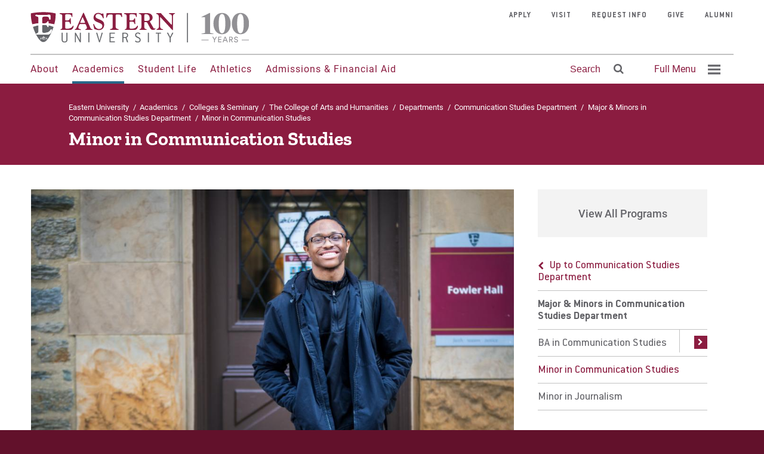

--- FILE ---
content_type: text/html; charset=UTF-8
request_url: https://www.eastern.edu/academics/undergraduate-programs/minor-communication-studies
body_size: 59775
content:
<!DOCTYPE html>
<html lang="en" dir="ltr">
  <head>
    <meta charset="utf-8" />
<link rel="canonical" href="https://www.eastern.edu/academics/undergraduate-programs/minor-communication-studies" />
<meta name="Generator" content="Drupal 10 (https://www.drupal.org)" />
<meta name="MobileOptimized" content="width" />
<meta name="HandheldFriendly" content="true" />
<meta name="viewport" content="width=device-width, initial-scale=1.0" />
<link rel="icon" href="/sites/default/files/EUShield-152x152.png" type="image/png" />
<link rel="prefetch" href="/themes/custom/eastern2017/static/fonts/roboto-v18-latin-500.woff2" as="font" type="font/ttf" crossorigin="anonymous" />
<link rel="prefetch" href="/themes/custom/eastern2017/static/fonts/roboto-v18-latin-700.woff2" as="font" type="font/ttf" crossorigin="anonymous" />
<link rel="prefetch" href="/themes/custom/eastern2017/static/fonts/zilla-slab-v3-latin-700.woff2" as="font" type="font/ttf" crossorigin="anonymous" />
<link rel="prefetch" href="/themes/custom/eastern2017/static/fonts/zilla-slab-v3-latin-600.woff2" as="font" type="font/ttf" crossorigin="anonymous" />
<link rel="prefetch" href="/themes/custom/eastern2017/static/fonts/ConduitITCStd-Bold.woff2" as="font" type="font/ttf" crossorigin="anonymous" />
<link rel="prefetch" href="/themes/custom/eastern2017/static/fonts/ConduitITCStd.woff2" as="font" type="font/ttf" crossorigin="anonymous" />
<link rel="prefetch" href="/themes/custom/eastern2017/static/fonts/fontawesome-webfont.woff2" as="font" type="font/ttf" crossorigin="anonymous" />
<link rel="prefetch" href="/themes/custom/eastern2017/static/fonts/roboto-v18-latin-regular.woff2" as="font" type="font/ttf" crossorigin="anonymous" />

          <meta name="nid" value="3257" />
        <title>Minor in Communication Studies | Eastern University</title>
    <link rel="stylesheet" media="all" href="/sites/default/files/css/css_mloQ29LNXyyRKvZdmLgIm1AHbiueGzdlKRMcWHMB_xY.css?delta=0&amp;language=en&amp;theme=eastern2017&amp;include=eJyFiksOwyAQQy9EoO2mx4lMmQDK8BFDFOX2JZtGVRdd2X5-S8kdO0lJZJar653sOUUtfwQtISYl5RXBcyIXMXPMq5hfpHugREoO6ZSMhZAijN7y43Z_Gs_Fgifpx7D915XQVuqDTozszqzw9FErGnxDDWJc2ypYX0RvuW6WowRybypmW_g" />
<link rel="stylesheet" media="all" href="https://use.fontawesome.com/releases/v6.4.2/css/all.css" />
<link rel="stylesheet" media="all" href="https://use.fontawesome.com/releases/v6.4.2/css/v4-shims.css" />
<link rel="stylesheet" media="all" href="/sites/default/files/css/css_XYxHRxBG_S1duTIPsS7iapQG7W5rNgwlcmrU7vVw7Ik.css?delta=3&amp;language=en&amp;theme=eastern2017&amp;include=eJyFiksOwyAQQy9EoO2mx4lMmQDK8BFDFOX2JZtGVRdd2X5-S8kdO0lJZJar653sOUUtfwQtISYl5RXBcyIXMXPMq5hfpHugREoO6ZSMhZAijN7y43Z_Gs_Fgifpx7D915XQVuqDTozszqzw9FErGnxDDWJc2ypYX0RvuW6WowRybypmW_g" />
<link rel="stylesheet" media="all" href="/sites/default/files/css/css_Rp5ykMGLuK6RTJOaFYyDJaoqN93x_lMoqDxa7CGC-2U.css?delta=4&amp;language=en&amp;theme=eastern2017&amp;include=eJyFiksOwyAQQy9EoO2mx4lMmQDK8BFDFOX2JZtGVRdd2X5-S8kdO0lJZJar653sOUUtfwQtISYl5RXBcyIXMXPMq5hfpHugREoO6ZSMhZAijN7y43Z_Gs_Fgifpx7D915XQVuqDTozszqzw9FErGnxDDWJc2ypYX0RvuW6WowRybypmW_g" />

    
    <!-- Google Tag Manager registered 12/2016 to tracking@eastern.edu -->
    <script>(function(w,d,s,l,i){w[l]=w[l]||[];w[l].push({'gtm.start':
    new Date().getTime(),event:'gtm.js'});var f=d.getElementsByTagName(s)[0],
    j=d.createElement(s),dl=l!='dataLayer'?'&l='+l:'';j.async=true;j.src=
    'https://www.googletagmanager.com/gtm.js?id='+i+dl;f.parentNode.insertBefore(j,f);
    })(window,document,'script','dataLayer','GTM-5RSLGWK');</script>

    <link rel="apple-touch-icon-precomposed" href="/themes/custom/eastern2017/favicons/favicon-152.png">
		<meta http-equiv="Content-Security-Policy" content="upgrade-insecure-requests">
		<meta name="msapplication-TileColor" content="#FFFFFF">
		<meta name="msapplication-TileImage" content="/themes/custom/eastern2017/favicons/favicon-144.png">
<!-- These icons have the wrong path, and were deleting the tab-based icon on FireFox.
		<link rel="icon" type="image/png" sizes="32x32" href="/favicon-32x32.png">
		<link rel="icon" type="image/png" sizes="96x96" href="/favicon-96x96.png">
		<link rel="icon" type="image/png" sizes="16x16" href="/favicon-16x16.png">
		<link rel="icon" type="image/png" sizes="192x192"  href="/android-icon-192x192.png">
		<link rel="apple-touch-icon" sizes="180x180" href="/apple-icon-180x180.png">
-->
  </head>
  <body>
        <a href="#main-content" class="visually-hidden focusable">
      Skip to main content
    </a>
    
      <div class="dialog-off-canvas-main-canvas" data-off-canvas-main-canvas>
    
  

    <header id="header" class="header layout-header" role="banner">
	<div class="header__overlay"></div>
	<div class="container container--wider">
					<div id="header-first" class="header__logo">
				    
<a href="/" class="header__logo-link">
            <img src="/themes/custom/eastern2017/logo.svg" alt="Home" />

    </a>


			</div>
							<div id="header-second" class="header__section">
				    <div class="header__primary hidden-mobile">
            
        
                    
<ul id="superfish-main-menu" class="menu sf-menu sf-main-menu sf-horizontal sf-style-none menu-primary">
  

      <li id="main-menu-menu-link-content1ece59d8-0dcf-4bcc-a85f-38e5d226776e"
           class="sf-depth-1 menu-primary__item menuparent"><a href="/about" class="sf-depth-1 menu-primary__link menuparent">About</a><div class="menu-primary__drop" style="z-index:100000;"><div class="menu-primary__drop-section"><div class="menu-primary__title" role="heading">
                About
              </div><ul class="menu-secondary" role="menu"><li id="main-menu-menu-link-contentdc4c2b1a-b9d7-4d83-a1f3-6f121b3c6f8d" class="menu-secondary__item"><a href="/about/accreditations-and-authorizations" class="">Accreditations &amp; Authorizations</a></li><li id="main-menu-menu-link-contentd1d01f49-95b1-41ed-81ea-0003d4541dcd" class="menu-secondary__item"><a href="https://www.eastern.edu/alumni" class="">Alumni</a></li><li id="main-menu-menu-link-contenta8c631a0-4f1d-413d-a742-3cc04dc5251c" class="menu-secondary__item"><a href="/about/campus-and-sites" class="">Campus &amp; Sites</a></li><li id="main-menu-menu-link-contentdefff37f-dd4c-49d3-8469-ed603b49bcf3" class="menu-secondary__item"><a href="/about/campus-calendar" class="">Campus Calendar</a></li><li id="main-menu-menu-link-content9eda787e-ef3d-4aff-b914-f797fb61089c" class="menu-secondary__item"><a href="/centennial" class="">Centennial Celebration</a></li><li id="main-menu-menu-link-contentf3bc543c-1854-49cc-ab85-605c3b88e506" class="menu-secondary__item"><a href="/about/diversity-equity-belonging" class="">Diversity, Equity, &amp; Belonging</a></li><li id="main-menu-menu-link-contentd8183849-ca80-4c1f-b970-989943ca3fee" class="menu-secondary__item"><a href="/about/history-eastern-university" class="">History</a></li><li id="main-menu-menu-link-content107901b8-1250-48b2-a323-bbf9d80fe6f2" class="menu-secondary__item"><a href="/about/mission" class="">Mission &amp; Faith</a></li><li id="main-menu-menu-link-content7cfecfb2-386e-42fc-9d60-3c33ebf426a7" class="menu-secondary__item"><a href="/about/national-honors-recognition" class="">National Recognition</a></li><li id="main-menu-menu-link-content06b72e21-ff22-473b-b51c-1d7b1805239e" class="menu-secondary__item"><a href="/news" class="">News, Events, &amp; Magazine</a></li><li id="main-menu-menu-link-content655c8b41-f632-4e41-b268-b41cf95eae54" class="menu-secondary__item"><a href="/about/offices-centers" class="">Offices &amp; Centers</a></li><li id="main-menu-menu-link-contente0a9d386-cd10-48ff-8c67-913f5ff58352" class="menu-secondary__item"><a href="/about/student-consumer-information" class="">Student Consumer Information</a></li><li id="main-menu-menu-link-contentfe3361eb-f97e-4bf5-8436-0b1000e3f738" class="menu-secondary__item"><a href="/about/university-leadership" class="">University Leadership</a></li><li id="main-menu-menu-link-content58c81bba-6d82-4227-9861-20a5a9f31dd4" class="menu-secondary__item"><a href="/impact" class="">2022-27 Strategic Plan</a></li><li id="main-menu-menu-link-content96184768-bbbc-4a3f-b8c8-f706f7c09cd8" class="menu-secondary__item"><a href="/about/contact-eastern-university" class="">Contact Us</a></li></ul></div><div class="menu-primary__drop-side"><div class="menu-primary__more"><a href="/about/mission" class="menu-primary__cta"><span class="menu-primary__cta-icon"><img  src="/sites/default/files/styles/thumbnail/public/2018-05/Faith_Mission_Values_Icon_0.png?itok=CZXFUSvP" /></span><span class="menu-primary__cta-label">Mission &amp; Faith</span></a><a href="/courage" class="menu-primary__cta"><span class="menu-primary__cta-icon"><img  src="/sites/default/files/styles/thumbnail/public/2018-06/Courage-Stories.png?itok=_6yukmxP" /></span><span class="menu-primary__cta-label">Courage Stories</span></a></div></div></div></li><li id="main-menu-menu-link-content7421808a-7bdc-4a3c-b6b6-d415f66c80cc"
           class="active-trail sf-depth-1 menu-primary__item menuparent"><a href="/academics" class="sf-depth-1 menu-primary__link menuparent">Academics</a><div class="menu-primary__drop" style="z-index:100000;"><div class="menu-primary__drop-section"><div class="menu-primary__title" role="heading">
                Academics
              </div><ul class="menu-secondary" role="menu"><li id="main-menu-menu-link-contenta4ce71f1-b879-4dd4-bdad-df1cec256220" class="menu-secondary__item"><a href="/academics/colleges-seminary" class="">Colleges &amp; Seminary</a></li><li id="main-menu-menu-link-content1152ef4d-a594-4042-bc3d-943560c2fc94" class="menu-secondary__item"><a href="/majors-and-programs" class="">Majors and Programs</a></li><li id="main-menu-menu-link-content86299d58-a0e1-45fa-95f0-19d529b7a6cf" class="menu-secondary__item"><a href="/academics/traditional-undergraduate-programs" class="">Traditional Undergraduate</a></li><li id="main-menu-menu-link-content9a149b8d-a71d-410f-8259-8f1cdf05989d" class="menu-secondary__item"><a href="/academics/online-undergraduate-programs" class="">Online Undergraduate</a></li><li id="main-menu-menu-link-content2438eed7-792e-4bdb-817d-b20c01194ac7" class="menu-secondary__item"><a href="/academics/graduate-programs" class="">Graduate</a></li><li id="main-menu-menu-link-content1687141a-2694-4e22-8733-1e94c9143d8d" class="menu-secondary__item"><a href="/online" class="">All Online Programs</a></li><li id="main-menu-menu-link-content1847030e-b32d-49a7-b930-1fd361b53bad" class="menu-secondary__item"><a href="/summeronline" class="">Summer Online Courses</a></li><li id="main-menu-menu-link-content20d3cb47-e6ec-4539-9f23-b20d6955ff86" class="menu-secondary__item"><a href="/academics/templeton-honors-college" class="">Templeton Honors College</a></li><li id="main-menu-menu-link-content0a62587f-d310-4510-93ae-8262a628fc16" class="menu-secondary__item"><a href="/academics/our-faculty" class="">Our Faculty</a></li><li id="main-menu-menu-link-content960e6863-a959-46fd-a72d-5ddf06de83d8" class="menu-secondary__item"><a href="/eastern-library" class="">Library</a></li></ul></div><div class="menu-primary__drop-side"><div class="menu-primary__more"><a href="/majors-and-programs" class="menu-primary__cta"><span class="menu-primary__cta-icon"><img  src="/sites/default/files/styles/thumbnail/public/2018-05/Faith_Mission_Values_Icon3.png?itok=H1UgNJll" /></span><span class="menu-primary__cta-label">Program Finder</span></a><a href="/faculty-directory" class="menu-primary__cta"><span class="menu-primary__cta-icon"><img  src="/sites/default/files/styles/thumbnail/public/2018-05/Faith_Mission_Values_Icon4.png?itok=0FZzllEv" /></span><span class="menu-primary__cta-label">Faculty Directory</span></a></div></div></div></li><li id="main-menu-menu-link-content25a3a294-2c20-4d63-944d-d35ffc0e9d1a"
           class="sf-depth-1 menu-primary__item menuparent"><a href="/student-life" class="sf-depth-1 menu-primary__link menuparent">Student Life</a><div class="menu-primary__drop" style="z-index:100000;"><div class="menu-primary__drop-section"><div class="menu-primary__title" role="heading">
                Student Life
              </div><ul class="menu-secondary" role="menu"><li id="main-menu-menu-link-content5ef39799-8b71-4b88-aa18-62a7a84e1675" class="menu-secondary__item"><a href="/student-life/around-area" class="">Around the Area</a></li><li id="main-menu-menu-link-content42d50284-ee5f-40d6-90a3-c5348396fa78" class="menu-secondary__item"><a href="/student-life/office-faith-practice" class="">Faith &amp; Practice</a></li><li id="main-menu-menu-link-content6a63bfb4-04cb-498e-999c-93cdb94c4730" class="menu-secondary__item"><a href="/student-life/multicultural-opportunities" class="">Multicultural Opportunities</a></li><li id="main-menu-menu-link-content7ba0f3a4-d571-429b-8893-b90894fa9eef" class="menu-secondary__item"><a href="/student-life/scholarship-cohorts" class="">Scholarship Cohorts</a></li><li id="main-menu-menu-link-content9a3d79ba-3b62-4470-a574-74420e972182" class="menu-secondary__item"><a href="/student-life/student-engagement" class="">Student Activities</a></li><li id="main-menu-menu-link-contenteedd8c69-8196-4f1c-aaf9-0d34f75add98" class="menu-secondary__item"><a href="/student-support" class="">Student Support</a></li><li id="main-menu-menu-link-content6d5c40e2-8315-4c9b-b5c9-2584ca0f7c2d" class="menu-secondary__item"><a href="/student-life/residence-life" class="">Residence Life &amp; Housing</a></li><li id="main-menu-menu-link-contentd06d63ad-2bb5-42a0-9cf4-54c7ae555949" class="menu-secondary__item"><a href="/student-life/current-students" class="">Current Students</a></li><li id="main-menu-menu-link-content3bff201e-7e3d-4430-90ad-38fde38bb163" class="menu-secondary__item"><a href="/parents" class="">Parents</a></li></ul></div><div class="menu-primary__drop-side"><div class="menu-primary__more"><a href="/student-life/student-activities/clubs-and-organizations" class="menu-primary__cta"><span class="menu-primary__cta-icon"><img  src="/sites/default/files/styles/thumbnail/public/2018-05/Faith_Mission_Values_Icon6.png?itok=xi6c74Cl" /></span><span class="menu-primary__cta-label">Clubs &amp; Organizations</span></a><a href="/student-life/office-faith-practice" class="menu-primary__cta"><span class="menu-primary__cta-icon"><img  src="/sites/default/files/styles/thumbnail/public/2018-05/Faith_Mission_Values_Icon5.png?itok=crEjXjZe" /></span><span class="menu-primary__cta-label">Faith &amp; Service</span></a></div></div></div></li><li id="main-menu-menu-link-content0e703244-db43-46b6-9229-60f75080705e"
           class="sf-depth-1 menu-primary__item menuparent"><a href="/athletics" class="sf-depth-1 menu-primary__link menuparent">Athletics</a><div class="menu-primary__drop" style="z-index:100000;"><div class="menu-primary__drop-section"><div class="menu-primary__title" role="heading">
                Athletics
              </div><ul class="menu-secondary" role="menu"><li id="main-menu-menu-link-content84ca966a-56e5-442a-9cef-03c5b3b6267d" class="menu-secondary__item"><a href="http://goeasterneagles.com/" class="">Men&#039;s &amp; Women&#039;s Sports</a></li><li id="main-menu-menu-link-content0ac1e1ec-6e87-443d-b87a-ea1539dc78d8" class="menu-secondary__item"><a href="https://goeasterneagles.com/sports/esports" class="">Esports</a></li><li id="main-menu-menu-link-content5043a908-f28f-4426-a2cd-276cbc689257" class="menu-secondary__item"><a href="http://euathletics.zenfolio.com/" class="">Athletics Photos</a></li><li id="main-menu-menu-link-content011693d0-e02b-4cc2-af2a-f29c4e268beb" class="menu-secondary__item"><a href="https://www.youtube.com/@easternuniversityathletics" class="">Athletics Videos</a></li><li id="main-menu-menu-link-content538aacb7-d21c-4f1e-9f1e-0ef19ecf936f" class="menu-secondary__item"><a href="/student-life/student-activities/fitness-center" class="">Fitness Center</a></li><li id="main-menu-menu-link-content8a681f52-2592-40ac-9a2b-566d4285af44" class="menu-secondary__item"><a href="https://www.eastern.edu/student-life/student-activities/intramural-sports" class="">Intramurals</a></li></ul></div><div class="menu-primary__drop-side"><div class="menu-primary__more"><a href="/student-life/student-activities/fitness-center" class="menu-primary__cta"><span class="menu-primary__cta-icon"><img  src="/sites/default/files/styles/thumbnail/public/2018-05/Faith_Mission_Values_Icon7.png?itok=Hc-RLZN5" /></span><span class="menu-primary__cta-label">Fitness Center</span></a><a href="http://www.goeasterneagles.com/calendar.aspx" class="menu-primary__cta"><span class="menu-primary__cta-icon"><img  src="/sites/default/files/styles/thumbnail/public/2018-05/Faith_Mission_Values_Icon8.png?itok=pQINsUsd" /></span><span class="menu-primary__cta-label">Athletics Schedule</span></a></div></div></div></li><li id="main-menu-menu-link-content8b61d7c7-5def-4d9e-a8d9-6593468e1f7d"
           class="sf-depth-1 menu-primary__item menuparent"><a href="/admissions" class="sf-depth-1 menu-primary__link menuparent">Admissions &amp; Financial Aid</a><div class="menu-primary__drop" style="z-index:100000;"><div class="menu-primary__drop-section"><div class="menu-primary__title" role="heading">
                Admissions &amp; Financial Aid
              </div><ul class="menu-secondary" role="menu"><li id="main-menu-menu-link-contentf354223b-c2a7-4b20-a3ef-c87c5394abdf" class="menu-secondary__item"><a href="/admissions-financial-aid/undergraduate-admissions-traditional" class="">Undergraduate Admissions</a></li><li id="main-menu-menu-link-contente839c538-cdcd-49b3-865c-377a7a4d476c" class="menu-secondary__item"><a href="/admissions-financial-aid/graduate-online-undergraduate-admissions" class="">Graduate &amp; Online Undergraduate Admissions</a></li><li id="main-menu-menu-link-contenta2e85be1-7634-4775-8e9d-9da859055d66" class="menu-secondary__item"><a href="/admissions-financial-aid/transfer-student-admissions" class="">Transfer Student Admissions</a></li><li id="main-menu-menu-link-content188893d2-bc04-4a10-bd45-1a8cfaa46899" class="menu-secondary__item"><a href="/admissions-financial-aid/financial-aid-office" class="">Financial Aid Office</a></li><li id="main-menu-menu-link-contentff643a6d-8666-4058-9e2e-38b22a687299" class="menu-secondary__item"><a href="/admissions-financial-aid/center-military-veteran-students" class="">Military Students</a></li><li id="main-menu-menu-link-contenta5ad21ff-4841-409c-adb4-5a06ac66ded2" class="menu-secondary__item"><a href="/admissions-financial-aid/prospective-students" class="">Prospective Students</a></li><li id="main-menu-menu-link-contenta83d5f61-fcb2-4665-af78-4c19ff8bc415" class="menu-secondary__item"><a href="/about/strategic-alliances-partnerships" class="">Strategic Partnerships</a></li><li id="main-menu-menu-link-content33821248-5043-457a-9606-6f8f3cf747b4" class="menu-secondary__item"><a href="/admissions-financial-aid/dual-enrollment" class="">High School Dual Enrollment</a></li><li id="main-menu-menu-link-content0ef23652-502a-4503-9a7c-4786d286bbdc" class="menu-secondary__item"><a href="/fastpass" class="">Eastern FastPass!</a></li><li id="main-menu-menu-link-content8e265dd4-98fd-44e5-ba73-48edd3c00934" class="menu-secondary__item"><a href="/admissions-financial-aid/visit-eastern-university" class="">Visit</a></li><li id="main-menu-menu-link-content7a268b57-9500-4423-b18b-521be79b4cd6" class="menu-secondary__item"><a href="/apply" class="">Apply</a></li></ul></div><div class="menu-primary__drop-side"><div class="menu-primary__more"><a href="/admissions" class="menu-primary__cta"><span class="menu-primary__cta-icon"><img  src="/sites/default/files/styles/thumbnail/public/2018-05/Faith_Mission_Values_Icon9.png?itok=WNfGfvA0" /></span><span class="menu-primary__cta-label">Contact Admissions</span></a><a href="/admissions-financial-aid/visit-eastern-university" class="menu-primary__cta"><span class="menu-primary__cta-icon"><img  src="/sites/default/files/styles/thumbnail/public/2021-09/Student%20Assembly%20%281%29.png?itok=S-HSLwKv" /></span><span class="menu-primary__cta-label">Visit Eastern University</span></a></div></div></div></li>


</ul>

            </div>

<div class="search-block-form header__search hidden-mobile" data-drupal-selector="search-block-form" id="block-eastern2017-search" role="search">
    <button class="button button--type-header header__search-open">
        <span class="button__label">Search</span>
        <span class="button__icon" role="presentation">
            <i class="fa fa-search"></i>
        </span>
    </button>
    <button class="button button--type-header header__search-close">
        <span class="button__icon" role="presentation">
            <i class="fa fa-times"></i>
        </span>
    </button>
</div>

<div id="traversable-menu-wrapper" class="header__full-menu header__menu--toggle traversable-menu-wrapper">
  <a href="#" class="toggle button button--type-header" role="menuitem" aria-haspopup="true" aria-expanded="false" aria-controls="#header-menu" aria-label="Expand Full Menu">
    <span class="button__label">Full Menu</span>
    <span class="button__icon">
      <svg width="21" height="17" viewBox="0 0 24 19" xmlns="http://www.w3.org/2000/svg">
      <path d="M0 14.8h24v3.7H0v-3.7zm0-7.4h24V11H0V7.4zM0 0h24v3.7H0V0z" fill="currentColor" fill-rule="evenodd"/>
      </svg>
    </span>
  </a>
  <div id="header-full-menu" class="header__menu">
    <div class="header__menu--main__stage">

      <div class="menu__search-bar-mobile hidden-not-mobile" role="search">
        <form class="search-block-form" data-drupal-selector="search-block-form" action="/search_results" method="get" id="search-block-form" accept-charset="UTF-8">
  <div class="js-form-item form-item js-form-type-search form-item-s js-form-item-s form-no-label">
      <label for="edit-s" class="visually-hidden">Search</label>
        <input title="Enter the terms you wish to search for." placeholder="Search Eastern" data-drupal-selector="edit-s" type="search" id="edit-s" name="s" value="" size="15" maxlength="128" class="form-search" />

        </div>
<div data-drupal-selector="edit-actions" class="form-actions js-form-wrapper form-wrapper form__controls" id="edit-actions"><input data-drupal-selector="edit-submit" type="submit" id="edit-submit" value="" class="button js-form-submit form-submit" />
</div>

</form>

      </div>

      <nav role="navigation" aria-labelledby="block-traversable-menu-main-menu" id="block-traversable-menu-main">
                                          
        <h2 class="visually-hidden" id="block-traversable-menu-main-menu">Traversable Menu - Main</h2>
        

        

        
    
            
            
                            
      
                                  
              
      
      <div  id="block-traversable-menu-main" class="menu__panel" data-panel-depth-absolute="6" data-menu-level="6" data-parent-link-text="Communication Studies Department" data-parent-uuid="2ee0131d-642e-4820-8686-de52f6fba230" data-trigger-link-text="Major &amp; Minors in Communication Studies Department" data-uuid="f78fb781-0613-4caa-9420-e8fdb71f91fd">

              <ul class="menu-container__level0"  id="block-traversable-menu-main" class="menu__panel">
          <li data-menu-name="main-menu" class="menu__item menu-item__level6 menu-item__back" >
            <div class="back">
              <a href="#" class="menu__panel__trigger--parent" role="button">
                Back to previous menu
              </a>
            </div>
          </li>
      

      <li class="menu__panel__title__item">
        <div class="menu__panel__title">
                  <a class="menu__panel__title__link" href="/academics/colleges-seminary/college-arts-and-humanities/departments/communication-studies-2">Major &amp; Minors in Communication Studies Department</a>
                </div>
      </li>

      
        
        <li data-menu-name="main-menu" data-uuid="menu_link_content:e49ec9d1-1ba3-4318-a591-fbb3eb8c10ab"  class="menu-item__link menu-item__level6 menu-item--expanded menu-item--with-children">
          <div class="link">
            
            <a href="/academics/undergraduate-programs/ba-communication-studies" class="menu-item__link__link" data-drupal-link-system-path="node/3328">BA in Communication Studies</a>

                                      <a class="menu-item__explore menu__panel__trigger--child" role="button" aria-label="Explore BA in Communication Studies" href="#"></a>
            
          </div>

                      
        
    
            
            
                            
      
                                  
              
      
      <div  id="block-traversable-menu-main" class="menu__panel" data-panel-depth-absolute="7" data-menu-level="7" data-parent-link-text="Major &amp; Minors in Communication Studies Department" data-parent-uuid="f78fb781-0613-4caa-9420-e8fdb71f91fd" data-trigger-link-text="BA in Communication Studies" data-uuid="">

              <ul class="menu-container__level1"  id="block-traversable-menu-main" class="menu__panel">
          <li data-menu-name="main-menu" class="menu__item menu-item__level7 menu-item__back" >
            <div class="back">
              <a href="#" class="menu__panel__trigger--parent" role="button">
                Back to previous menu
              </a>
            </div>
          </li>
      

      <li class="menu__panel__title__item">
        <div class="menu__panel__title">
                  <a class="menu__panel__title__link" href="/academics/undergraduate-programs/ba-communication-studies">BA in Communication Studies</a>
                </div>
      </li>

      
        
        <li data-menu-name="main-menu" data-uuid="menu_link_content:5ca2ba4e-0551-4b86-9667-293984ffdd3e"  class="menu-item__link menu-item__level7">
          <div class="link">
            
            <a href="/academics/colleges-seminary/college-arts-and-humanities/departments/communication-studies-0" class="menu-item__link__link" data-drupal-link-system-path="node/2348">Curriculum</a>

                        
          </div>

                  </li>

      
        
        <li data-menu-name="main-menu" data-uuid="menu_link_content:efc400f3-c03d-4168-8961-a83798447be8"  class="menu-item__link menu-item__level7">
          <div class="link">
            
            <a href="/academics/colleges-seminary/college-arts-and-humanities/departments/communication-studies-6" class="menu-item__link__link" data-drupal-link-system-path="node/2097">Internships</a>

                        
          </div>

                  </li>

      
        
        <li data-menu-name="main-menu" data-uuid="menu_link_content:36a35317-187b-4411-aa1f-f681a7d9f9c7"  class="menu-item__link menu-item__level7">
          <div class="link">
            
            <a href="/academics/colleges-seminary/college-arts-and-humanities/departments/communication-studies-5" class="menu-item__link__link" data-drupal-link-system-path="node/1776">Careers</a>

                        
          </div>

                  </li>

      
        
        <li data-menu-name="main-menu" data-uuid="menu_link_content:18639967-bf9d-4d91-b226-6b8908f6beb8"  class="menu-item__link menu-item__level7">
          <div class="link">
            
            <a href="/academics/colleges-seminary/college-arts-and-humanities/departments/communication-studies" class="menu-item__link__link" data-drupal-link-system-path="node/2347">Faculty</a>

                        
          </div>

                  </li>

      
        
        <li data-menu-name="main-menu" data-uuid="menu_link_content:262840c4-7849-47e2-b31a-ce5542fb0e88"  class="menu-item__link menu-item__level7">
          <div class="link">
            
            <a href="/academics/colleges-seminary/college-arts-and-humanities/departments/communication-studies-3" class="menu-item__link__link" data-drupal-link-system-path="node/2098">Honor Society</a>

                        
          </div>

                  </li>

      
    </ul>
  </div>
  
                  </li>

      
        
        <li data-menu-name="main-menu" data-uuid="menu_link_content:0cf2e377-aa12-458b-a548-680e5cecf034"  class="menu-item__link menu-item__level6 menu-item--active-trail">
          <div class="link">
            
            <a href="/academics/undergraduate-programs/minor-communication-studies" class="menu-item__link__link is-active" data-drupal-link-system-path="node/3257" aria-current="page">Minor in Communication Studies</a>

                        
          </div>

                  </li>

      
        
        <li data-menu-name="main-menu" data-uuid="menu_link_content:491d58f6-52b6-4061-8b56-af7d97db0e5b"  class="menu-item__link menu-item__level6">
          <div class="link">
            
            <a href="/academics/undergraduate-programs/minor-journalism" class="menu-item__link__link" data-drupal-link-system-path="node/5530">Minor in Journalism</a>

                        
          </div>

                  </li>

      
    </ul>
  </div>
         

      </nav>

      <div class="menu__secondary">
                                                                                                        
<ul class="menu__secondary-list" role="menu">
                        <li class="menu__secondary-item"><a href="/admissions-financial-aid/prospective-students" tabindex="0">For Prospective Students</a></li>
                                        <li class="menu__secondary-item"><a href="/student-life/current-students" tabindex="0">For Current Students</a></li>
                                        <li class="menu__secondary-item"><a href="/parents" tabindex="0">For Parents</a></li>
                                                                                                </ul>
<ul class="menu__secondary-list" role="menu">
                                                                                                      <li class="menu__secondary-item"><a href="/faculty-staff" tabindex="0">For Faculty/Staff</a></li>
                                        <li class="menu__secondary-item"><a href="/alumni" tabindex="0">For Alumni</a></li>
                                        <li class="menu__secondary-item"><a href="/about/offices-centers/human-resources/employment-opportunities" tabindex="0">Work at Eastern</a></li>
                  </ul>

      </div>
      <div class="menu__cta">
        <div class="btngroup">
                                <a href="/apply" class="button button--type-basic button--color-white-red"><span class="button__label">Apply</span></a>
                              <a href="/admissions-financial-aid/visit-eastern-university" class="button button--type-basic button--color-white-red"><span class="button__label">Visit</span></a>
                              <a href="/requestinfo" class="button button--type-basic button--color-white-red"><span class="button__label">Request Info</span></a>
                              <a href="https://www.eastern.edu/giving" class="button button--type-basic button--color-white-red"><span class="button__label">Give</span></a>
            
        </div>
      </div>

    </div>
  </div>
</div>


			</div>
							<div id="header-third" class="header__tertiary hidden-mobile">
				    <div id="block-utilitymenu">
    
    
                            <ul class="menu-tertiary" role="menu">
                            <li class="menu-tertiary__item" style="white-space: nowrap;">
                    <a href="/apply" aria-label="Apply" data-drupal-link-system-path="node/5739">Apply</a>
                                    </li>
                            <li class="menu-tertiary__item" style="white-space: nowrap;">
                    <a href="/admissions-financial-aid/visit-eastern-university" aria-label="Visit" data-drupal-link-system-path="node/1669">Visit</a>
                                    </li>
                            <li class="menu-tertiary__item" style="white-space: nowrap;">
                    <a href="/requestinfo" aria-label="Request Info" data-drupal-link-system-path="node/5646">Request Info</a>
                                    </li>
                            <li class="menu-tertiary__item" style="white-space: nowrap;">
                    <a href="/give" aria-label="Give " data-drupal-link-system-path="node/6578">Give </a>
                                    </li>
                            <li class="menu-tertiary__item" style="white-space: nowrap;">
                    <a href="/alumni" aria-label="Alumni" data-drupal-link-system-path="node/4494">Alumni</a>
                                    </li>
                    </ul>
    

    </div>


			</div>
				<div class="header__search-bar hidden-mobile" role="search">
			<form class="search-block-form" data-drupal-selector="search-block-form-2" action="/search_results" method="get" id="search-block-form--2" accept-charset="UTF-8">
  <div class="js-form-item form-item js-form-type-search form-item-s js-form-item-s form-no-label">
      <label for="edit-s--2" class="visually-hidden">Search</label>
        <input title="Enter the terms you wish to search for." placeholder="Search Eastern" data-drupal-selector="edit-s" type="search" id="edit-s--2" name="s" value="" size="15" maxlength="128" class="form-search" />

        </div>
<div data-drupal-selector="edit-actions" class="form-actions js-form-wrapper form-wrapper" id="edit-actions--2"><input data-drupal-selector="edit-submit" type="submit" id="edit-submit--2" value="" class="button js-form-submit form-submit" />
</div>

</form>

		</div>
	</div> <!--end .container block -->
</header>

                <div class="page-title">
                <div class="container">
        <div id="block-eastern2017-breadcrumbs" class="page-title__breadcrumbs" role="navigation" aria-label="breadcrumb">
    
        
              <div class="breadcrumbs">
                            <a href="/" class="breadcrumbs__link">Eastern University</a>
                          <span class="breadcrumbs__sep">/</span>
                        <a href="/academics" class="breadcrumbs__link">Academics</a>
                          <span class="breadcrumbs__sep">/</span>
                        <a href="/academics/colleges-seminary" class="breadcrumbs__link">Colleges &amp; Seminary</a>
                          <span class="breadcrumbs__sep">/</span>
                        <a href="/academics/colleges-seminary/college-arts-and-humanities" class="breadcrumbs__link">The College of Arts and Humanities</a>
                          <span class="breadcrumbs__sep">/</span>
                        <a href="/academics/colleges-seminary/college-arts-and-humanities/departments-college-arts-and-humanities" class="breadcrumbs__link">Departments</a>
                          <span class="breadcrumbs__sep">/</span>
                        <a href="/academics/colleges-seminary/college-arts-and-humanities/departments/communication-studies-4" class="breadcrumbs__link">Communication Studies Department</a>
                          <span class="breadcrumbs__sep">/</span>
                        <a href="/academics/colleges-seminary/college-arts-and-humanities/departments/communication-studies-2" class="breadcrumbs__link">Major &amp; Minors in Communication Studies Department</a>
                          <span class="breadcrumbs__sep">/</span>
                        Minor in Communication Studies
              </div>

    </div>
<div id="block-eastern2017-page-title" class="page-title__title" role="heading">
    
        
            Minor in Communication Studies

    </div>

    </div>

        </div>
                                <section id="highlighted">
                <div class="container">
        <div data-drupal-messages-fallback class="hidden"></div>

    </div>

        </section>
        <main id="main" role="main" class="layout-main published">
        <a id="main-content" tabindex="-1"></a>        <div class="container">
                                        <section id="content" class="layout-section">
                    
        
            
                <div class="section-image field_n_program_image"><article>
      
            <div class="field_program_detail_image">  <img src="/sites/default/files/styles/crop_program_detail_image_2_1/public/Minor-Communications_0_0.jpg?h=657bedfd&amp;itok=6Ef4aHow" width="1024" height="512" loading="lazy" />


</div>
    
  </article>
</div>
    
<div  class="article-info__tags">
      
                    <div class="article-info__tag field_n_tag_college_school">The College of Arts and Humanities</div>
    
                    <div class="article-info__tag field_n_tag_department">Communication Studies</div>
    
                    <div class="article-info__tag field_n_tags_location">St. Davids, PA</div>
    
  </div>

              <div class="paragraph paragraph--type--basic-paragraph paragraph--view-mode--default box">
          
              <h2 class="box__title">
            <div class="field_p_subhead">Why Minor in Communication Studies at Eastern?</div>
    </h2>
      
              <div class="box__content">
          <div class="txt">
            
            <div class="field_p_body_text"><p>Multiple national surveys identify oral, written, and interpersonal communication skills as the most important competencies employers look for when hiring and promoting. Whatever major you choose, the communication studies minor will give you an edge in your profession by enhancing your ability to connect with others, craft effective messages, adapt to various media, and promote your organization's success.</p>

<p>The value of good communication springs from the Creator and flows through all of life. It is essential to harmonious human relationships and just societies. It is fundamental to democracy and vital to peace across the world's diverse cultures. Scientific studies even reveal a direct connection between the quality of your communication and the quality of your life -- socially, emotionally and physically. The minor in Communication Studies at Eastern University will help you become a competent, creative, and ethical communicator who integrates Eastern's commitment to faith, reason, and justice into each communication act.</p>

<ul>
	<li><strong>This minor requires 18 credits in Communication coursework including COMM 104, 105, 120, and 280. </strong></li>
	<li><strong>For the remaining communication electives, <span><span><span><span><span><span>one of the following courses may be substituted: ENGL 245W, ENGL 340-44, BUSA 202, BUSA 303, BUSA 305, or ENTR 315</span></span></span></span></span></span>.</strong></li>
</ul>

<p>Full descriptions of undergraduate course offerings are available in Eastern's undergraduate <a href="/about/offices-centers/office-registrar/course-catalogs" target="_blank" title="Course Catalog">course catalog</a>.</p></div>
    
          </div>
        </div>
      
      </div>

    


    

                </section>
                        

                        <aside id="sidebar"  class="layout-sidebar" role="complementary">
                                  <div class="side-back side-back--button">
                      <a href="/majors-and-programs" class="button button--type-basic button--color-grey-black button--full"><span class="button__label">View All Programs</span></a>
                  </div>
                                    <nav role="navigation" aria-labelledby="" id="block-traversable-menu-sidebar">
            
  <h2 class="visually-hidden">Traversable Menu - Sidebar</h2>
  

  

        
    
            
            
                            
      
                                  
              
      
      <div  id="block-traversable-menu-sidebar" class="menu__panel" data-panel-depth-absolute="6" data-menu-level="6" data-parent-link-text="Communication Studies Department" data-parent-uuid="2ee0131d-642e-4820-8686-de52f6fba230" data-trigger-link-text="Major &amp; Minors in Communication Studies Department" data-uuid="f78fb781-0613-4caa-9420-e8fdb71f91fd">

              <ul class="menu-container__level0"  id="block-traversable-menu-sidebar" class="menu__panel">
          <li data-menu-name="main-menu" class="menu__item menu-item__level6 menu-item__back" >
            <div class="back">
              <a href="#" class="menu__panel__trigger--parent" role="button">
                Back to previous menu
              </a>
            </div>
          </li>
      

      <li class="menu__panel__title__item">
        <div class="menu__panel__title">
                  <a class="menu__panel__title__link" href="/academics/colleges-seminary/college-arts-and-humanities/departments/communication-studies-2">Major &amp; Minors in Communication Studies Department</a>
                </div>
      </li>

      
        
        <li data-menu-name="main-menu" data-uuid="menu_link_content:e49ec9d1-1ba3-4318-a591-fbb3eb8c10ab"  class="menu-item__link menu-item__level6 menu-item--expanded menu-item--with-children">
          <div class="link">
            
            <a href="/academics/undergraduate-programs/ba-communication-studies" class="menu-item__link__link" data-drupal-link-system-path="node/3328">BA in Communication Studies</a>

                                      <a class="menu-item__explore menu__panel__trigger--child" role="button" aria-label="Explore BA in Communication Studies" href="#"></a>
            
          </div>

                      
        
    
            
            
                            
      
                                  
              
      
      <div  id="block-traversable-menu-sidebar" class="menu__panel" data-panel-depth-absolute="7" data-menu-level="7" data-parent-link-text="Major &amp; Minors in Communication Studies Department" data-parent-uuid="f78fb781-0613-4caa-9420-e8fdb71f91fd" data-trigger-link-text="BA in Communication Studies" data-uuid="">

              <ul class="menu-container__level1"  id="block-traversable-menu-sidebar" class="menu__panel">
          <li data-menu-name="main-menu" class="menu__item menu-item__level7 menu-item__back" >
            <div class="back">
              <a href="#" class="menu__panel__trigger--parent" role="button">
                Back to previous menu
              </a>
            </div>
          </li>
      

      <li class="menu__panel__title__item">
        <div class="menu__panel__title">
                  <a class="menu__panel__title__link" href="/academics/undergraduate-programs/ba-communication-studies">BA in Communication Studies</a>
                </div>
      </li>

      
        
        <li data-menu-name="main-menu" data-uuid="menu_link_content:5ca2ba4e-0551-4b86-9667-293984ffdd3e"  class="menu-item__link menu-item__level7">
          <div class="link">
            
            <a href="/academics/colleges-seminary/college-arts-and-humanities/departments/communication-studies-0" class="menu-item__link__link" data-drupal-link-system-path="node/2348">Curriculum</a>

                        
          </div>

                  </li>

      
        
        <li data-menu-name="main-menu" data-uuid="menu_link_content:efc400f3-c03d-4168-8961-a83798447be8"  class="menu-item__link menu-item__level7">
          <div class="link">
            
            <a href="/academics/colleges-seminary/college-arts-and-humanities/departments/communication-studies-6" class="menu-item__link__link" data-drupal-link-system-path="node/2097">Internships</a>

                        
          </div>

                  </li>

      
        
        <li data-menu-name="main-menu" data-uuid="menu_link_content:36a35317-187b-4411-aa1f-f681a7d9f9c7"  class="menu-item__link menu-item__level7">
          <div class="link">
            
            <a href="/academics/colleges-seminary/college-arts-and-humanities/departments/communication-studies-5" class="menu-item__link__link" data-drupal-link-system-path="node/1776">Careers</a>

                        
          </div>

                  </li>

      
        
        <li data-menu-name="main-menu" data-uuid="menu_link_content:18639967-bf9d-4d91-b226-6b8908f6beb8"  class="menu-item__link menu-item__level7">
          <div class="link">
            
            <a href="/academics/colleges-seminary/college-arts-and-humanities/departments/communication-studies" class="menu-item__link__link" data-drupal-link-system-path="node/2347">Faculty</a>

                        
          </div>

                  </li>

      
        
        <li data-menu-name="main-menu" data-uuid="menu_link_content:262840c4-7849-47e2-b31a-ce5542fb0e88"  class="menu-item__link menu-item__level7">
          <div class="link">
            
            <a href="/academics/colleges-seminary/college-arts-and-humanities/departments/communication-studies-3" class="menu-item__link__link" data-drupal-link-system-path="node/2098">Honor Society</a>

                        
          </div>

                  </li>

      
    </ul>
  </div>
  
                  </li>

      
        
        <li data-menu-name="main-menu" data-uuid="menu_link_content:0cf2e377-aa12-458b-a548-680e5cecf034"  class="menu-item__link menu-item__level6 menu-item--active-trail">
          <div class="link">
            
            <a href="/academics/undergraduate-programs/minor-communication-studies" class="menu-item__link__link is-active" data-drupal-link-system-path="node/3257" aria-current="page">Minor in Communication Studies</a>

                        
          </div>

                  </li>

      
        
        <li data-menu-name="main-menu" data-uuid="menu_link_content:491d58f6-52b6-4061-8b56-af7d97db0e5b"  class="menu-item__link menu-item__level6">
          <div class="link">
            
            <a href="/academics/undergraduate-programs/minor-journalism" class="menu-item__link__link" data-drupal-link-system-path="node/5530">Minor in Journalism</a>

                        
          </div>

                  </li>

      
    </ul>
  </div>
     

</nav>

    <div id="block-contentfield-2">
  
    
      
              <div class="paragraph paragraph--type--sidebar-callout paragraph--view-mode--default box box--title-large box--border-short">
          
<div>
    
        
    	<div class="box__content">
        <div class="callout-side">
                        <div class="btngroup btngroup--vertical">
	                          		          		              		          		              		          		              		          		              		          		              		          		              		          		              		          		              		          		              		          		              		          		              		          		              		          		              		          		              		          		              			                	<a href="/apply" class="button button--type-basic button--color-white-red"><span class="button__label">Apply</span></a>
	                          		              		          		              		          		                </div>
                                  <div class="callout-side__section">
                <div class="callout-side__text">
            <div class="body"><h3>Contact the Undergraduate Admissions Office</h3>

<p>Call:&nbsp;<a href="tel:1-800-732-7669">(800) 732-7669</a><br>
Email: admissions@eastern.edu</p>

<p>Mail to: Eastern University<br>
Attn: Undergraduate Admissions<br>
1300 Eagle Road<br>
St. Davids, PA 19087<br>
USA</p></div>
    </div>
              </div>
                  </div>
	  </div>
    </div>

      </div>

    

  </div>


            </aside>
                    </div>
                  <section id="content-bottom">
                    <div class="container">
    <aside class="layout-more">
        
                
                          <div class="paragraph paragraph--type--cta-bar-paragraph paragraph--view-mode--default cta-bar mobile-full-width cta-bar--wider">
          
              <div class="btngroup">
                                                                                                                                                                                                                                                                                                                                                                            <a href="/apply" class="button button--type-basic button--color-grey-white"><span class="button__label">Apply</span></a>
                                              <a href="/requestinfo" class="button button--type-basic button--color-grey-white"><span class="button__label">Request Info</span></a>
                                              <a href="/node/2619" class="button button--type-basic button--color-grey-white"><span class="button__label">Contact Admissions</span></a>
                                                                          </div>
      
      </div>


            </aside>
</div>

<div class="footer-also"  id="block-contentfield-also-interested-in">
  <div class="container">
    <div class="footer-also__section">
      <div class="footer-also__title">You May Be Interested In</div>
      <div class="footer-also__list">
                    
              <div class="paragraph paragraph--type--interested-in paragraph--view-mode--default">
            <ul class="link-list link-list--large">
            <li class="link-list__item field_p_interested_in_link"><a href="/academics/undergraduate-programs/ba-communication-studies" class="link-list__link">BA in Communication Studies</a></li>
            <li class="link-list__item field_p_interested_in_link"><a href="/academics/undergraduate-programs/minor-journalism" class="link-list__link">Minor in Journalism </a></li>
      </ul>

      </div>

    

              </div>
    </div>
  </div>
</div>


          </section>
                    </main>
    <footer id="footer" class="layout-footer" role="contentinfo">
  <div class="container container--wider">
          <div class="footer__main">
        
	<div id="block-footerlogo" class="footer__logo">
    
        
                  <img src="/sites/default/files/2018-01/EU-logo-white.png" width="280" height="60" alt="Eastern University logo" loading="lazy" />




    </div>
<div id="block-footeraddress" class="footer__address">
    
        
            
            <div class="body"><p>1300 Eagle Road<br>
St. Davids, PA 19087-3696<br>
610-341-5800</p></div>
    
    </div>


      </div>
    
          <div class="footer__section">
                  
	<div class="search-block-form footer__search" data-drupal-selector="search-block-form-4" id="block-searchform" role="search">
    
        
           <form action="/search_results" method="get" id="search-block-form--4" accept-charset="UTF-8">
  <div class="js-form-item form-item js-form-type-search form-item-s js-form-item-s form-no-label">
      <label for="edit-s--4" class="visually-hidden">Search</label>
        <input title="Enter the terms you wish to search for." placeholder="Search Eastern" data-drupal-selector="edit-s" type="search" id="edit-s--4" name="s" value="" size="15" maxlength="128" class="form-search" />

        </div>
<div data-drupal-selector="edit-actions" class="form-actions js-form-wrapper form-wrapper" id="edit-actions--4"><input data-drupal-selector="edit-submit" type="submit" id="edit-submit--4" value="" class="button js-form-submit form-submit" />
</div>

</form>

    </div>
<div id="block-footerctamenu">
    
        
                            <div class="footer__ctas">
                                                <div class="footer__cta"><a  href="/apply" class="button button--type-basic button--color-red-white"><span class="button__label">Apply</span></a>
                    </div>
                                                                <div class="footer__cta"><a  href="/admissions-financial-aid/visit-eastern-university" class="button button--type-basic button--color-red-white"><span class="button__label">Visit</span></a>
                    </div>
                                                                <div class="footer__cta"><a  href="/admissions" class="button button--type-basic button--color-red-white"><span class="button__label">Contact Admissions</span></a>
                    </div>
                                    </div>
    

    </div>


                          <div class="footer__links">
            
	<div id="block-eastern2017-footer" class="footer__nav">
    
        
                                        <ul role="menu">
                                    <li>
                    <a href="/about/contact-eastern-university" aria-label="Contact Us" data-drupal-link-system-path="node/739">Contact Us</a>
                                    </li>
                            <li>
                    <a href="/about/offices-centers/public-safety-610-341-1737/emergency-information" aria-label="Emergency Information" data-drupal-link-system-path="node/4168">Emergency Information</a>
                                    </li>
                            <li>
                    <a href="/about/offices-centers/human-resources/employment-opportunities" aria-label="Employment" data-drupal-link-system-path="node/4478">Employment</a>
                                    </li>
                            <li>
                    <a href="/news" aria-label="News &amp; Events" data-drupal-link-system-path="node/3578">News &amp; Events</a>
                                    </li>
                            <li>
                    <a href="/about/offices-centers" aria-label="Offices &amp; Centers" data-drupal-link-system-path="node/2663">Offices &amp; Centers</a>
                                    </li>
                            <li>
                    <a href="/form/feedback" aria-label="Website Feedback" data-drupal-link-system-path="webform/feedback">Website Feedback</a>
                                    </li>
                    </ul>
    

    </div>
<div id="block-footersocial" class="footer__social">
    
        
                                        <ul class="social">
                                    <li>
                    <a href="https://www.facebook.com/EasternUniversity" class="fa fa-facebook-square" target="_blank" title="Link to Facebook" aria-label="Facebook"></a>
                </li>
                            <li>
                    <a href="https://www.instagram.com/easternuniversity/" class="fa fa-instagram" target="_blank" title="Link to Instagram" aria-label="Instagram"></a>
                </li>
                            <li>
                    <a href="https://twitter.com/easternU" class="fa fa-x-twitter" target="_blank" title="Link to X (formerly Twitter)" aria-label="Twitter (X)"></a>
                </li>
                            <li>
                    <a href="https://www.linkedin.com/edu/school?id=19251&amp;trk=prof-following-school-logo" class="fa fa-linkedin-square" target="_blank" title="Link to Linked In" aria-label="LinkedIn"></a>
                </li>
                            <li>
                    <a href="http://www.youtube.com/user/EasternVideos" class="fa fa-youtube" target="_blank" title="Link to YouTube" aria-label="YouTube"></a>
                </li>
                            <li>
                    <a href="https://www.pinterest.com/easternu/" class="fa fa-pinterest-square" target="_blank" title="Link to Pinterest" aria-label="Pinterest"></a>
                </li>
                    </ul>
    

    </div>
<div id="block-nondiscriminationpolicy">
  
    
      
            <div class="body"><p>Eastern University does not discriminate on the basis of race, color, national and ethnic origin in its educational policies, admissions policies, scholarships, loan programs, athletic and other programs. <a href="/about/diversity-equity-belonging/nondiscrimination-policy" target="_blank" data-entity-uuid="e3869add-79f4-40c1-8075-ef7759088a06" data-entity-type="node" data-entity-substitution="canonical" title="Link to Non-discrimination Policy">Read Nondiscrimination Policy.</a></p></div>
    
  </div>


          </div>
              </div>
    
      </div>
</footer>

<div class="credits">
  <div class="container container--wider">
    <div class="credits__section">
            
	<div id="block-footercopyline" class="credits__copy">
    
        
            &copy; 2026 Eastern University
    </div>


     
            
	<div id="block-footerutility">
    
        
                            <ul class="credits__links">
                            <li>
                    <a href="/about/offices-centers/university-marketing-communications/policies/website-policies" aria-label="Website Policies" data-drupal-link-system-path="node/1751">Website Policies</a>
                                    </li>
                            <li>
                    <a href="/about/offices-centers/marketing-university-relations/policies/website-policies/privacy-statement" aria-label="Privacy Statement" data-drupal-link-system-path="node/1750">Privacy Statement</a>
                                    </li>
                            <li>
                    <a href="https://www.easternstandard.com/" target="_blank" title="Link to EasternStandard.com" aria-label="Site by: Eastern Standard">Site by: Eastern Standard</a>
                                    </li>
                    </ul>
    

    </div>


       
    </div>
  </div>
</div>

  </div>

    
    <script type="application/json" data-drupal-selector="drupal-settings-json">{"path":{"baseUrl":"\/","pathPrefix":"","currentPath":"node\/3257","currentPathIsAdmin":false,"isFront":false,"currentLanguage":"en"},"pluralDelimiter":"\u0003","suppressDeprecationErrors":true,"iframeResizer":{"advanced":{"targetSelectors":"#pardot","override_defaults":false,"options":{"log":false,"heightCalculationMethod":"bodyOffset","widthCalculationMethod":"scroll","autoResize":true,"bodyBackground":"","bodyMargin":"","inPageLinks":false,"interval":32,"maxHeight":-1,"maxWidth":-1,"minHeight":0,"minWidth":0,"resizeFrom":"parent","scrolling":false,"sizeHeight":true,"sizeWidth":false,"tolerance":0}}},"traversable_menu_cache_enabled":true,"ajaxTrustedUrl":{"\/search_results":true},"field_group":{"html_element":{"mode":"default","context":"view","settings":{"classes":"article-info__tags","id":"","element":"div","show_label":false,"label_element":"h3","attributes":"","effect":"none","speed":"fast","description":""}}},"superfish":{"superfish-main-menu":{"id":"superfish-main-menu","sf":{"delay":"300","animation":{"opacity":"show","height":"show"},"autoArrows":false,"disableHI":true},"plugins":{"smallscreen":{"mode":"window_width","title":"Main menu"},"supposition":true,"supersubs":true}}},"user":{"uid":0,"permissionsHash":"f9e0f77cb0ff42dc59379d5459c34b6ac8a4e58bb07e63b54054f7473db160d3"}}</script>
<script src="/sites/default/files/js/js_f3WGuZgJQ3_wKmicB3tIXLKjjYSPJ-nkphxeoby4Fo8.js?scope=footer&amp;delta=0&amp;language=en&amp;theme=eastern2017&amp;include=eJzLTCtKzE2NL0otzqxKLdLPzMss0UlNLC5JLcozMjA010_PyU9KzNEtLqnMycxLBwChFRF6"></script>

    <!-- Google Tag Manager (noscript) registered 12/2016 to tracking@eastern.edu -->
    <noscript><iframe src="https://www.googletagmanager.com/ns.html?id=GTM-5RSLGWK"
    height="0" width="0" style="display:none;visibility:hidden"></iframe></noscript>
  </body>
</html>



--- FILE ---
content_type: text/css
request_url: https://www.eastern.edu/sites/default/files/css/css_Rp5ykMGLuK6RTJOaFYyDJaoqN93x_lMoqDxa7CGC-2U.css?delta=4&language=en&theme=eastern2017&include=eJyFiksOwyAQQy9EoO2mx4lMmQDK8BFDFOX2JZtGVRdd2X5-S8kdO0lJZJar653sOUUtfwQtISYl5RXBcyIXMXPMq5hfpHugREoO6ZSMhZAijN7y43Z_Gs_Fgifpx7D915XQVuqDTozszqzw9FErGnxDDWJc2ypYX0RvuW6WowRybypmW_g
body_size: 29740
content:
/* @license GPL-2.0-or-later https://www.drupal.org/licensing/faq */
html{line-height:1.15;-ms-text-size-adjust:100%;-webkit-text-size-adjust:100%;}body{margin:0;}article,aside,footer,header,nav,section{display:block;}h1{font-size:2em;margin:0.67em 0;}figcaption,figure,main{display:block;}figure{margin:1em 40px;}hr{-webkit-box-sizing:content-box;box-sizing:content-box;height:0;overflow:visible;}pre{font-family:monospace,monospace;font-size:1em;}a{background-color:transparent;-webkit-text-decoration-skip:objects;}abbr[title]{border-bottom:none;text-decoration:underline;-webkit-text-decoration:underline dotted;text-decoration:underline dotted;}b,strong{font-weight:inherit;}b,strong{font-weight:bolder;}code,kbd,samp{font-family:monospace,monospace;font-size:1em;}dfn{font-style:italic;}mark{background-color:#ff0;color:#000;}small{font-size:80%;}sub,sup{font-size:75%;line-height:0;position:relative;vertical-align:baseline;}sub{bottom:-0.25em;}sup{top:-0.5em;}audio,video{display:inline-block;}audio:not([controls]){display:none;height:0;}img{border-style:none;}svg:not(:root){overflow:hidden;}button,input,optgroup,select,textarea{font-family:sans-serif;font-size:100%;line-height:1.15;margin:0;}button,input{overflow:visible;}button,select{text-transform:none;}button,html [type="button"],[type="reset"],[type="submit"]{-webkit-appearance:button;}button::-moz-focus-inner,[type="button"]::-moz-focus-inner,[type="reset"]::-moz-focus-inner,[type="submit"]::-moz-focus-inner{border-style:none;padding:0;}button:-moz-focusring,[type="button"]:-moz-focusring,[type="reset"]:-moz-focusring,[type="submit"]:-moz-focusring{outline:1px dotted ButtonText;}fieldset{padding:0.35em 0.75em 0.625em;}legend{-webkit-box-sizing:border-box;box-sizing:border-box;color:inherit;display:table;max-width:100%;padding:0;white-space:normal;}progress{display:inline-block;vertical-align:baseline;}textarea{overflow:auto;}[type="checkbox"],[type="radio"]{-webkit-box-sizing:border-box;box-sizing:border-box;padding:0;}[type="number"]::-webkit-inner-spin-button,[type="number"]::-webkit-outer-spin-button{height:auto;}[type="search"]{-webkit-appearance:textfield;outline-offset:-2px;}[type="search"]::-webkit-search-cancel-button,[type="search"]::-webkit-search-decoration{-webkit-appearance:none;}::-webkit-file-upload-button{-webkit-appearance:button;font:inherit;}details,menu{display:block;}summary{display:list-item;}canvas{display:inline-block;}template{display:none;}[hidden]{display:none;}@font-face{font-family:'FontAwesome';src:url(/themes/custom/eastern2017/static/fonts/fontawesome-webfont.eot?v=4.7.0);src:url(/themes/custom/eastern2017/static/fonts/fontawesome-webfont.eot#iefix&v=4.7.0) format("embedded-opentype"),url(/themes/custom/eastern2017/static/fonts/fontawesome-webfont.woff2?v=4.7.0) format("woff2"),url(/themes/custom/eastern2017/static/fonts/fontawesome-webfont.woff?v=4.7.0) format("woff"),url(/themes/custom/eastern2017/static/fonts/fontawesome-webfont.ttf?v=4.7.0) format("truetype"),url(/themes/custom/eastern2017/static/fonts/fontawesome-webfont.svg?v=4.7.0#fontawesomeregular) format("svg");font-weight:normal;font-style:normal;}.fa{display:inline-block;font:normal normal normal 14px/1 FontAwesome;font-size:inherit;text-rendering:auto;-webkit-font-smoothing:antialiased;-moz-osx-font-smoothing:grayscale;}.fa-lg{font-size:1.33333em;line-height:0.75em;vertical-align:-15%;}.fa-2x{font-size:2em;}.fa-3x{font-size:3em;}.fa-4x{font-size:4em;}.fa-5x{font-size:5em;}.fa-fw{width:1.28571em;text-align:center;}.fa-ul{padding-left:0;margin-left:2.14286em;list-style-type:none;}.fa-ul > li{position:relative;}.fa-li{position:absolute;left:-2.14286em;width:2.14286em;top:0.14286em;text-align:center;}.fa-li.fa-lg{left:-1.85714em;}.fa-border{padding:.2em .25em .15em;border:solid 0.08em #eee;border-radius:.1em;}.fa-pull-left{float:left;}.fa-pull-right{float:right;}.fa.fa-pull-left{margin-right:.3em;}.fa.fa-pull-right{margin-left:.3em;}.pull-right{float:right;}.pull-left{float:left;}.fa.pull-left{margin-right:.3em;}.fa.pull-right{margin-left:.3em;}.fa-spin{-webkit-animation:fa-spin 2s infinite linear;animation:fa-spin 2s infinite linear;}.fa-pulse{-webkit-animation:fa-spin 1s infinite steps(8);animation:fa-spin 1s infinite steps(8);}@-webkit-keyframes fa-spin{0%{-webkit-transform:rotate(0deg);transform:rotate(0deg);}100%{-webkit-transform:rotate(359deg);transform:rotate(359deg);}}@keyframes fa-spin{0%{-webkit-transform:rotate(0deg);transform:rotate(0deg);}100%{-webkit-transform:rotate(359deg);transform:rotate(359deg);}}.fa-rotate-90{-ms-filter:"progid:DXImageTransform.Microsoft.BasicImage(rotation=1)";-webkit-transform:rotate(90deg);transform:rotate(90deg);}.fa-rotate-180{-ms-filter:"progid:DXImageTransform.Microsoft.BasicImage(rotation=2)";-webkit-transform:rotate(180deg);transform:rotate(180deg);}.fa-rotate-270{-ms-filter:"progid:DXImageTransform.Microsoft.BasicImage(rotation=3)";-webkit-transform:rotate(270deg);transform:rotate(270deg);}.fa-flip-horizontal{-ms-filter:"progid:DXImageTransform.Microsoft.BasicImage(rotation=0, mirror=1)";-webkit-transform:scale(-1,1);transform:scale(-1,1);}.fa-flip-vertical{-ms-filter:"progid:DXImageTransform.Microsoft.BasicImage(rotation=2, mirror=1)";-webkit-transform:scale(1,-1);transform:scale(1,-1);}:root .fa-rotate-90,:root .fa-rotate-180,:root .fa-rotate-270,:root .fa-flip-horizontal,:root .fa-flip-vertical{-webkit-filter:none;filter:none;}.fa-stack{position:relative;display:inline-block;width:2em;height:2em;line-height:2em;vertical-align:middle;}.fa-stack-1x,.fa-stack-2x{position:absolute;left:0;width:100%;text-align:center;}.fa-stack-1x{line-height:inherit;}.fa-stack-2x{font-size:2em;}.fa-inverse{color:#fff;}.fa-glass:before{content:"";}.fa-music:before{content:"";}.fa-search:before{content:"";}.fa-envelope-o:before{content:"";}.fa-heart:before{content:"";}.fa-star:before{content:"";}.fa-star-o:before{content:"";}.fa-user:before{content:"";}.fa-film:before{content:"";}.fa-th-large:before{content:"";}.fa-th:before{content:"";}.fa-th-list:before{content:"";}.fa-check:before{content:"";}.fa-remove:before,.fa-close:before,.fa-times:before{content:"";}.fa-search-plus:before{content:"";}.fa-search-minus:before{content:"";}.fa-power-off:before{content:"";}.fa-signal:before{content:"";}.fa-gear:before,.fa-cog:before{content:"";}.fa-trash-o:before{content:"";}.fa-home:before{content:"";}.fa-file-o:before{content:"";}.fa-clock-o:before{content:"";}.fa-road:before{content:"";}.fa-download:before{content:"";}.fa-arrow-circle-o-down:before{content:"";}.fa-arrow-circle-o-up:before{content:"";}.fa-inbox:before{content:"";}.fa-play-circle-o:before{content:"";}.fa-rotate-right:before,.fa-repeat:before{content:"";}.fa-refresh:before{content:"";}.fa-list-alt:before{content:"";}.fa-lock:before{content:"";}.fa-flag:before{content:"";}.fa-headphones:before{content:"";}.fa-volume-off:before{content:"";}.fa-volume-down:before{content:"";}.fa-volume-up:before{content:"";}.fa-qrcode:before{content:"";}.fa-barcode:before{content:"";}.fa-tag:before{content:"";}.fa-tags:before{content:"";}.fa-book:before{content:"";}.fa-bookmark:before{content:"";}.fa-print:before{content:"";}.fa-camera:before{content:"";}.fa-font:before{content:"";}.fa-bold:before{content:"";}.fa-italic:before{content:"";}.fa-text-height:before{content:"";}.fa-text-width:before{content:"";}.fa-align-left:before{content:"";}.fa-align-center:before{content:"";}.fa-align-right:before{content:"";}.fa-align-justify:before{content:"";}.fa-list:before{content:"";}.fa-dedent:before,.fa-outdent:before{content:"";}.fa-indent:before{content:"";}.fa-video-camera:before{content:"";}.fa-photo:before,.fa-image:before,.fa-picture-o:before{content:"";}.fa-pencil:before{content:"";}.fa-map-marker:before{content:"";}.fa-adjust:before{content:"";}.fa-tint:before{content:"";}.fa-edit:before,.fa-pencil-square-o:before{content:"";}.fa-share-square-o:before{content:"";}.fa-check-square-o:before{content:"";}.fa-arrows:before{content:"";}.fa-step-backward:before{content:"";}.fa-fast-backward:before{content:"";}.fa-backward:before{content:"";}.fa-play:before{content:"";}.fa-pause:before{content:"";}.fa-stop:before{content:"";}.fa-forward:before{content:"";}.fa-fast-forward:before{content:"";}.fa-step-forward:before{content:"";}.fa-eject:before{content:"";}.fa-chevron-left:before{content:"";}.fa-chevron-right:before{content:"";}.fa-plus-circle:before{content:"";}.fa-minus-circle:before{content:"";}.fa-times-circle:before{content:"";}.fa-check-circle:before{content:"";}.fa-question-circle:before{content:"";}.fa-info-circle:before{content:"";}.fa-crosshairs:before{content:"";}.fa-times-circle-o:before{content:"";}.fa-check-circle-o:before{content:"";}.fa-ban:before{content:"";}.fa-arrow-left:before{content:"";}.fa-arrow-right:before{content:"";}.fa-arrow-up:before{content:"";}.fa-arrow-down:before{content:"";}.fa-mail-forward:before,.fa-share:before{content:"";}.fa-expand:before{content:"";}.fa-compress:before{content:"";}.fa-plus:before{content:"";}.fa-minus:before{content:"";}.fa-asterisk:before{content:"";}.fa-exclamation-circle:before{content:"";}.fa-gift:before{content:"";}.fa-leaf:before{content:"";}.fa-fire:before{content:"";}.fa-eye:before{content:"";}.fa-eye-slash:before{content:"";}.fa-warning:before,.fa-exclamation-triangle:before{content:"";}.fa-plane:before{content:"";}.fa-calendar:before{content:"";}.fa-random:before{content:"";}.fa-comment:before{content:"";}.fa-magnet:before{content:"";}.fa-chevron-up:before{content:"";}.fa-chevron-down:before{content:"";}.fa-retweet:before{content:"";}.fa-shopping-cart:before{content:"";}.fa-folder:before{content:"";}.fa-folder-open:before{content:"";}.fa-arrows-v:before{content:"";}.fa-arrows-h:before{content:"";}.fa-bar-chart-o:before,.fa-bar-chart:before{content:"";}.fa-twitter-square:before{content:"";}.fa-facebook-square:before{content:"";}.fa-camera-retro:before{content:"";}.fa-key:before{content:"";}.fa-gears:before,.fa-cogs:before{content:"";}.fa-comments:before{content:"";}.fa-thumbs-o-up:before{content:"";}.fa-thumbs-o-down:before{content:"";}.fa-star-half:before{content:"";}.fa-heart-o:before{content:"";}.fa-sign-out:before{content:"";}.fa-linkedin-square:before{content:"";}.fa-thumb-tack:before{content:"";}.fa-external-link:before{content:"";}.fa-sign-in:before{content:"";}.fa-trophy:before{content:"";}.fa-github-square:before{content:"";}.fa-upload:before{content:"";}.fa-lemon-o:before{content:"";}.fa-phone:before{content:"";}.fa-square-o:before{content:"";}.fa-bookmark-o:before{content:"";}.fa-phone-square:before{content:"";}.fa-twitter:before{content:"";}.fa-facebook-f:before,.fa-facebook:before{content:"";}.fa-github:before{content:"";}.fa-unlock:before{content:"";}.fa-credit-card:before{content:"";}.fa-feed:before,.fa-rss:before{content:"";}.fa-hdd-o:before{content:"";}.fa-bullhorn:before{content:"";}.fa-bell:before{content:"";}.fa-certificate:before{content:"";}.fa-hand-o-right:before{content:"";}.fa-hand-o-left:before{content:"";}.fa-hand-o-up:before{content:"";}.fa-hand-o-down:before{content:"";}.fa-arrow-circle-left:before{content:"";}.fa-arrow-circle-right:before{content:"";}.fa-arrow-circle-up:before{content:"";}.fa-arrow-circle-down:before{content:"";}.fa-globe:before{content:"";}.fa-wrench:before{content:"";}.fa-tasks:before{content:"";}.fa-filter:before{content:"";}.fa-briefcase:before{content:"";}.fa-arrows-alt:before{content:"";}.fa-group:before,.fa-users:before{content:"";}.fa-chain:before,.fa-link:before{content:"";}.fa-cloud:before{content:"";}.fa-flask:before{content:"";}.fa-cut:before,.fa-scissors:before{content:"";}.fa-copy:before,.fa-files-o:before{content:"";}.fa-paperclip:before{content:"";}.fa-save:before,.fa-floppy-o:before{content:"";}.fa-square:before{content:"";}.fa-navicon:before,.fa-reorder:before,.fa-bars:before{content:"";}.fa-list-ul:before{content:"";}.fa-list-ol:before{content:"";}.fa-strikethrough:before{content:"";}.fa-underline:before{content:"";}.fa-table:before{content:"";}.fa-magic:before{content:"";}.fa-truck:before{content:"";}.fa-pinterest:before{content:"";}.fa-pinterest-square:before{content:"";}.fa-google-plus-square:before{content:"";}.fa-google-plus:before{content:"";}.fa-money:before{content:"";}.fa-caret-down:before{content:"";}.fa-caret-up:before{content:"";}.fa-caret-left:before{content:"";}.fa-caret-right:before{content:"";}.fa-columns:before{content:"";}.fa-unsorted:before,.fa-sort:before{content:"";}.fa-sort-down:before,.fa-sort-desc:before{content:"";}.fa-sort-up:before,.fa-sort-asc:before{content:"";}.fa-envelope:before{content:"";}.fa-linkedin:before{content:"";}.fa-rotate-left:before,.fa-undo:before{content:"";}.fa-legal:before,.fa-gavel:before{content:"";}.fa-dashboard:before,.fa-tachometer:before{content:"";}.fa-comment-o:before{content:"";}.fa-comments-o:before{content:"";}.fa-flash:before,.fa-bolt:before{content:"";}.fa-sitemap:before{content:"";}.fa-umbrella:before{content:"";}.fa-paste:before,.fa-clipboard:before{content:"";}.fa-lightbulb-o:before{content:"";}.fa-exchange:before{content:"";}.fa-cloud-download:before{content:"";}.fa-cloud-upload:before{content:"";}.fa-user-md:before{content:"";}.fa-stethoscope:before{content:"";}.fa-suitcase:before{content:"";}.fa-bell-o:before{content:"";}.fa-coffee:before{content:"";}.fa-cutlery:before{content:"";}.fa-file-text-o:before{content:"";}.fa-building-o:before{content:"";}.fa-hospital-o:before{content:"";}.fa-ambulance:before{content:"";}.fa-medkit:before{content:"";}.fa-fighter-jet:before{content:"";}.fa-beer:before{content:"";}.fa-h-square:before{content:"";}.fa-plus-square:before{content:"";}.fa-angle-double-left:before{content:"";}.fa-angle-double-right:before{content:"";}.fa-angle-double-up:before{content:"";}.fa-angle-double-down:before{content:"";}.fa-angle-left:before{content:"";}.fa-angle-right:before{content:"";}.fa-angle-up:before{content:"";}.fa-angle-down:before{content:"";}.fa-desktop:before{content:"";}.fa-laptop:before{content:"";}.fa-tablet:before{content:"";}.fa-mobile-phone:before,.fa-mobile:before{content:"";}.fa-circle-o:before{content:"";}.fa-quote-left:before{content:"";}.fa-quote-right:before{content:"";}.fa-spinner:before{content:"";}.fa-circle:before{content:"";}.fa-mail-reply:before,.fa-reply:before{content:"";}.fa-github-alt:before{content:"";}.fa-folder-o:before{content:"";}.fa-folder-open-o:before{content:"";}.fa-smile-o:before{content:"";}.fa-frown-o:before{content:"";}.fa-meh-o:before{content:"";}.fa-gamepad:before{content:"";}.fa-keyboard-o:before{content:"";}.fa-flag-o:before{content:"";}.fa-flag-checkered:before{content:"";}.fa-terminal:before{content:"";}.fa-code:before{content:"";}.fa-mail-reply-all:before,.fa-reply-all:before{content:"";}.fa-star-half-empty:before,.fa-star-half-full:before,.fa-star-half-o:before{content:"";}.fa-location-arrow:before{content:"";}.fa-crop:before{content:"";}.fa-code-fork:before{content:"";}.fa-unlink:before,.fa-chain-broken:before{content:"";}.fa-question:before{content:"";}.fa-info:before{content:"";}.fa-exclamation:before{content:"";}.fa-superscript:before{content:"";}.fa-subscript:before{content:"";}.fa-eraser:before{content:"";}.fa-puzzle-piece:before{content:"";}.fa-microphone:before{content:"";}.fa-microphone-slash:before{content:"";}.fa-shield:before{content:"";}.fa-calendar-o:before{content:"";}.fa-fire-extinguisher:before{content:"";}.fa-rocket:before{content:"";}.fa-maxcdn:before{content:"";}.fa-chevron-circle-left:before{content:"";}.fa-chevron-circle-right:before{content:"";}.fa-chevron-circle-up:before{content:"";}.fa-chevron-circle-down:before{content:"";}.fa-html5:before{content:"";}.fa-css3:before{content:"";}.fa-anchor:before{content:"";}.fa-unlock-alt:before{content:"";}.fa-bullseye:before{content:"";}.fa-ellipsis-h:before{content:"";}.fa-ellipsis-v:before{content:"";}.fa-rss-square:before{content:"";}.fa-play-circle:before{content:"";}.fa-ticket:before{content:"";}.fa-minus-square:before{content:"";}.fa-minus-square-o:before{content:"";}.fa-level-up:before{content:"";}.fa-level-down:before{content:"";}.fa-check-square:before{content:"";}.fa-pencil-square:before{content:"";}.fa-external-link-square:before{content:"";}.fa-share-square:before{content:"";}.fa-compass:before{content:"";}.fa-toggle-down:before,.fa-caret-square-o-down:before{content:"";}.fa-toggle-up:before,.fa-caret-square-o-up:before{content:"";}.fa-toggle-right:before,.fa-caret-square-o-right:before{content:"";}.fa-euro:before,.fa-eur:before{content:"";}.fa-gbp:before{content:"";}.fa-dollar:before,.fa-usd:before{content:"";}.fa-rupee:before,.fa-inr:before{content:"";}.fa-cny:before,.fa-rmb:before,.fa-yen:before,.fa-jpy:before{content:"";}.fa-ruble:before,.fa-rouble:before,.fa-rub:before{content:"";}.fa-won:before,.fa-krw:before{content:"";}.fa-bitcoin:before,.fa-btc:before{content:"";}.fa-file:before{content:"";}.fa-file-text:before{content:"";}.fa-sort-alpha-asc:before{content:"";}.fa-sort-alpha-desc:before{content:"";}.fa-sort-amount-asc:before{content:"";}.fa-sort-amount-desc:before{content:"";}.fa-sort-numeric-asc:before{content:"";}.fa-sort-numeric-desc:before{content:"";}.fa-thumbs-up:before{content:"";}.fa-thumbs-down:before{content:"";}.fa-youtube-square:before{content:"";}.fa-youtube:before{content:"";}.fa-xing:before{content:"";}.fa-xing-square:before{content:"";}.fa-youtube-play:before{content:"";}.fa-dropbox:before{content:"";}.fa-stack-overflow:before{content:"";}.fa-instagram:before{content:"";}.fa-flickr:before{content:"";}.fa-adn:before{content:"";}.fa-bitbucket:before{content:"";}.fa-bitbucket-square:before{content:"";}.fa-tumblr:before{content:"";}.fa-tumblr-square:before{content:"";}.fa-long-arrow-down:before{content:"";}.fa-long-arrow-up:before{content:"";}.fa-long-arrow-left:before{content:"";}.fa-long-arrow-right:before{content:"";}.fa-apple:before{content:"";}.fa-windows:before{content:"";}.fa-android:before{content:"";}.fa-linux:before{content:"";}.fa-dribbble:before{content:"";}.fa-skype:before{content:"";}.fa-foursquare:before{content:"";}.fa-trello:before{content:"";}.fa-female:before{content:"";}.fa-male:before{content:"";}.fa-gittip:before,.fa-gratipay:before{content:"";}.fa-sun-o:before{content:"";}.fa-moon-o:before{content:"";}.fa-archive:before{content:"";}.fa-bug:before{content:"";}.fa-vk:before{content:"";}.fa-weibo:before{content:"";}.fa-renren:before{content:"";}.fa-pagelines:before{content:"";}.fa-stack-exchange:before{content:"";}.fa-arrow-circle-o-right:before{content:"";}.fa-arrow-circle-o-left:before{content:"";}.fa-toggle-left:before,.fa-caret-square-o-left:before{content:"";}.fa-dot-circle-o:before{content:"";}.fa-wheelchair:before{content:"";}.fa-vimeo-square:before{content:"";}.fa-turkish-lira:before,.fa-try:before{content:"";}.fa-plus-square-o:before{content:"";}.fa-space-shuttle:before{content:"";}.fa-slack:before{content:"";}.fa-envelope-square:before{content:"";}.fa-wordpress:before{content:"";}.fa-openid:before{content:"";}.fa-institution:before,.fa-bank:before,.fa-university:before{content:"";}.fa-mortar-board:before,.fa-graduation-cap:before{content:"";}.fa-yahoo:before{content:"";}.fa-google:before{content:"";}.fa-reddit:before{content:"";}.fa-reddit-square:before{content:"";}.fa-stumbleupon-circle:before{content:"";}.fa-stumbleupon:before{content:"";}.fa-delicious:before{content:"";}.fa-digg:before{content:"";}.fa-pied-piper-pp:before{content:"";}.fa-pied-piper-alt:before{content:"";}.fa-drupal:before{content:"";}.fa-joomla:before{content:"";}.fa-language:before{content:"";}.fa-fax:before{content:"";}.fa-building:before{content:"";}.fa-child:before{content:"";}.fa-paw:before{content:"";}.fa-spoon:before{content:"";}.fa-cube:before{content:"";}.fa-cubes:before{content:"";}.fa-behance:before{content:"";}.fa-behance-square:before{content:"";}.fa-steam:before{content:"";}.fa-steam-square:before{content:"";}.fa-recycle:before{content:"";}.fa-automobile:before,.fa-car:before{content:"";}.fa-cab:before,.fa-taxi:before{content:"";}.fa-tree:before{content:"";}.fa-spotify:before{content:"";}.fa-deviantart:before{content:"";}.fa-soundcloud:before{content:"";}.fa-database:before{content:"";}.fa-file-pdf-o:before{content:"";}.fa-file-word-o:before{content:"";}.fa-file-excel-o:before{content:"";}.fa-file-powerpoint-o:before{content:"";}.fa-file-photo-o:before,.fa-file-picture-o:before,.fa-file-image-o:before{content:"";}.fa-file-zip-o:before,.fa-file-archive-o:before{content:"";}.fa-file-sound-o:before,.fa-file-audio-o:before{content:"";}.fa-file-movie-o:before,.fa-file-video-o:before{content:"";}.fa-file-code-o:before{content:"";}.fa-vine:before{content:"";}.fa-codepen:before{content:"";}.fa-jsfiddle:before{content:"";}.fa-life-bouy:before,.fa-life-buoy:before,.fa-life-saver:before,.fa-support:before,.fa-life-ring:before{content:"";}.fa-circle-o-notch:before{content:"";}.fa-ra:before,.fa-resistance:before,.fa-rebel:before{content:"";}.fa-ge:before,.fa-empire:before{content:"";}.fa-git-square:before{content:"";}.fa-git:before{content:"";}.fa-y-combinator-square:before,.fa-yc-square:before,.fa-hacker-news:before{content:"";}.fa-tencent-weibo:before{content:"";}.fa-qq:before{content:"";}.fa-wechat:before,.fa-weixin:before{content:"";}.fa-send:before,.fa-paper-plane:before{content:"";}.fa-send-o:before,.fa-paper-plane-o:before{content:"";}.fa-history:before{content:"";}.fa-circle-thin:before{content:"";}.fa-header:before{content:"";}.fa-paragraph:before{content:"";}.fa-sliders:before{content:"";}.fa-share-alt:before{content:"";}.fa-share-alt-square:before{content:"";}.fa-bomb:before{content:"";}.fa-soccer-ball-o:before,.fa-futbol-o:before{content:"";}.fa-tty:before{content:"";}.fa-binoculars:before{content:"";}.fa-plug:before{content:"";}.fa-slideshare:before{content:"";}.fa-twitch:before{content:"";}.fa-yelp:before{content:"";}.fa-newspaper-o:before{content:"";}.fa-wifi:before{content:"";}.fa-calculator:before{content:"";}.fa-paypal:before{content:"";}.fa-google-wallet:before{content:"";}.fa-cc-visa:before{content:"";}.fa-cc-mastercard:before{content:"";}.fa-cc-discover:before{content:"";}.fa-cc-amex:before{content:"";}.fa-cc-paypal:before{content:"";}.fa-cc-stripe:before{content:"";}.fa-bell-slash:before{content:"";}.fa-bell-slash-o:before{content:"";}.fa-trash:before{content:"";}.fa-copyright:before{content:"";}.fa-at:before{content:"";}.fa-eyedropper:before{content:"";}.fa-paint-brush:before{content:"";}.fa-birthday-cake:before{content:"";}.fa-area-chart:before{content:"";}.fa-pie-chart:before{content:"";}.fa-line-chart:before{content:"";}.fa-lastfm:before{content:"";}.fa-lastfm-square:before{content:"";}.fa-toggle-off:before{content:"";}.fa-toggle-on:before{content:"";}.fa-bicycle:before{content:"";}.fa-bus:before{content:"";}.fa-ioxhost:before{content:"";}.fa-angellist:before{content:"";}.fa-cc:before{content:"";}.fa-shekel:before,.fa-sheqel:before,.fa-ils:before{content:"";}.fa-meanpath:before{content:"";}.fa-buysellads:before{content:"";}.fa-connectdevelop:before{content:"";}.fa-dashcube:before{content:"";}.fa-forumbee:before{content:"";}.fa-leanpub:before{content:"";}.fa-sellsy:before{content:"";}.fa-shirtsinbulk:before{content:"";}.fa-simplybuilt:before{content:"";}.fa-skyatlas:before{content:"";}.fa-cart-plus:before{content:"";}.fa-cart-arrow-down:before{content:"";}.fa-diamond:before{content:"";}.fa-ship:before{content:"";}.fa-user-secret:before{content:"";}.fa-motorcycle:before{content:"";}.fa-street-view:before{content:"";}.fa-heartbeat:before{content:"";}.fa-venus:before{content:"";}.fa-mars:before{content:"";}.fa-mercury:before{content:"";}.fa-intersex:before,.fa-transgender:before{content:"";}.fa-transgender-alt:before{content:"";}.fa-venus-double:before{content:"";}.fa-mars-double:before{content:"";}.fa-venus-mars:before{content:"";}.fa-mars-stroke:before{content:"";}.fa-mars-stroke-v:before{content:"";}.fa-mars-stroke-h:before{content:"";}.fa-neuter:before{content:"";}.fa-genderless:before{content:"";}.fa-facebook-official:before{content:"";}.fa-pinterest-p:before{content:"";}.fa-whatsapp:before{content:"";}.fa-server:before{content:"";}.fa-user-plus:before{content:"";}.fa-user-times:before{content:"";}.fa-hotel:before,.fa-bed:before{content:"";}.fa-viacoin:before{content:"";}.fa-train:before{content:"";}.fa-subway:before{content:"";}.fa-medium:before{content:"";}.fa-yc:before,.fa-y-combinator:before{content:"";}.fa-optin-monster:before{content:"";}.fa-opencart:before{content:"";}.fa-expeditedssl:before{content:"";}.fa-battery-4:before,.fa-battery:before,.fa-battery-full:before{content:"";}.fa-battery-3:before,.fa-battery-three-quarters:before{content:"";}.fa-battery-2:before,.fa-battery-half:before{content:"";}.fa-battery-1:before,.fa-battery-quarter:before{content:"";}.fa-battery-0:before,.fa-battery-empty:before{content:"";}.fa-mouse-pointer:before{content:"";}.fa-i-cursor:before{content:"";}.fa-object-group:before{content:"";}.fa-object-ungroup:before{content:"";}.fa-sticky-note:before{content:"";}.fa-sticky-note-o:before{content:"";}.fa-cc-jcb:before{content:"";}.fa-cc-diners-club:before{content:"";}.fa-clone:before{content:"";}.fa-balance-scale:before{content:"";}.fa-hourglass-o:before{content:"";}.fa-hourglass-1:before,.fa-hourglass-start:before{content:"";}.fa-hourglass-2:before,.fa-hourglass-half:before{content:"";}.fa-hourglass-3:before,.fa-hourglass-end:before{content:"";}.fa-hourglass:before{content:"";}.fa-hand-grab-o:before,.fa-hand-rock-o:before{content:"";}.fa-hand-stop-o:before,.fa-hand-paper-o:before{content:"";}.fa-hand-scissors-o:before{content:"";}.fa-hand-lizard-o:before{content:"";}.fa-hand-spock-o:before{content:"";}.fa-hand-pointer-o:before{content:"";}.fa-hand-peace-o:before{content:"";}.fa-trademark:before{content:"";}.fa-registered:before{content:"";}.fa-creative-commons:before{content:"";}.fa-gg:before{content:"";}.fa-gg-circle:before{content:"";}.fa-tripadvisor:before{content:"";}.fa-odnoklassniki:before{content:"";}.fa-odnoklassniki-square:before{content:"";}.fa-get-pocket:before{content:"";}.fa-wikipedia-w:before{content:"";}.fa-safari:before{content:"";}.fa-chrome:before{content:"";}.fa-firefox:before{content:"";}.fa-opera:before{content:"";}.fa-internet-explorer:before{content:"";}.fa-tv:before,.fa-television:before{content:"";}.fa-contao:before{content:"";}.fa-500px:before{content:"";}.fa-amazon:before{content:"";}.fa-calendar-plus-o:before{content:"";}.fa-calendar-minus-o:before{content:"";}.fa-calendar-times-o:before{content:"";}.fa-calendar-check-o:before{content:"";}.fa-industry:before{content:"";}.fa-map-pin:before{content:"";}.fa-map-signs:before{content:"";}.fa-map-o:before{content:"";}.fa-map:before{content:"";}.fa-commenting:before{content:"";}.fa-commenting-o:before{content:"";}.fa-houzz:before{content:"";}.fa-vimeo:before{content:"";}.fa-black-tie:before{content:"";}.fa-fonticons:before{content:"";}.fa-reddit-alien:before{content:"";}.fa-edge:before{content:"";}.fa-credit-card-alt:before{content:"";}.fa-codiepie:before{content:"";}.fa-modx:before{content:"";}.fa-fort-awesome:before{content:"";}.fa-usb:before{content:"";}.fa-product-hunt:before{content:"";}.fa-mixcloud:before{content:"";}.fa-scribd:before{content:"";}.fa-pause-circle:before{content:"";}.fa-pause-circle-o:before{content:"";}.fa-stop-circle:before{content:"";}.fa-stop-circle-o:before{content:"";}.fa-shopping-bag:before{content:"";}.fa-shopping-basket:before{content:"";}.fa-hashtag:before{content:"";}.fa-bluetooth:before{content:"";}.fa-bluetooth-b:before{content:"";}.fa-percent:before{content:"";}.fa-gitlab:before{content:"";}.fa-wpbeginner:before{content:"";}.fa-wpforms:before{content:"";}.fa-envira:before{content:"";}.fa-universal-access:before{content:"";}.fa-wheelchair-alt:before{content:"";}.fa-question-circle-o:before{content:"";}.fa-blind:before{content:"";}.fa-audio-description:before{content:"";}.fa-volume-control-phone:before{content:"";}.fa-braille:before{content:"";}.fa-assistive-listening-systems:before{content:"";}.fa-asl-interpreting:before,.fa-american-sign-language-interpreting:before{content:"";}.fa-deafness:before,.fa-hard-of-hearing:before,.fa-deaf:before{content:"";}.fa-glide:before{content:"";}.fa-glide-g:before{content:"";}.fa-signing:before,.fa-sign-language:before{content:"";}.fa-low-vision:before{content:"";}.fa-viadeo:before{content:"";}.fa-viadeo-square:before{content:"";}.fa-snapchat:before{content:"";}.fa-snapchat-ghost:before{content:"";}.fa-snapchat-square:before{content:"";}.fa-pied-piper:before{content:"";}.fa-first-order:before{content:"";}.fa-yoast:before{content:"";}.fa-themeisle:before{content:"";}.fa-google-plus-circle:before,.fa-google-plus-official:before{content:"";}.fa-fa:before,.fa-font-awesome:before{content:"";}.fa-handshake-o:before{content:"";}.fa-envelope-open:before{content:"";}.fa-envelope-open-o:before{content:"";}.fa-linode:before{content:"";}.fa-address-book:before{content:"";}.fa-address-book-o:before{content:"";}.fa-vcard:before,.fa-address-card:before{content:"";}.fa-vcard-o:before,.fa-address-card-o:before{content:"";}.fa-user-circle:before{content:"";}.fa-user-circle-o:before{content:"";}.fa-user-o:before{content:"";}.fa-id-badge:before{content:"";}.fa-drivers-license:before,.fa-id-card:before{content:"";}.fa-drivers-license-o:before,.fa-id-card-o:before{content:"";}.fa-quora:before{content:"";}.fa-free-code-camp:before{content:"";}.fa-telegram:before{content:"";}.fa-thermometer-4:before,.fa-thermometer:before,.fa-thermometer-full:before{content:"";}.fa-thermometer-3:before,.fa-thermometer-three-quarters:before{content:"";}.fa-thermometer-2:before,.fa-thermometer-half:before{content:"";}.fa-thermometer-1:before,.fa-thermometer-quarter:before{content:"";}.fa-thermometer-0:before,.fa-thermometer-empty:before{content:"";}.fa-shower:before{content:"";}.fa-bathtub:before,.fa-s15:before,.fa-bath:before{content:"";}.fa-podcast:before{content:"";}.fa-window-maximize:before{content:"";}.fa-window-minimize:before{content:"";}.fa-window-restore:before{content:"";}.fa-times-rectangle:before,.fa-window-close:before{content:"";}.fa-times-rectangle-o:before,.fa-window-close-o:before{content:"";}.fa-bandcamp:before{content:"";}.fa-grav:before{content:"";}.fa-etsy:before{content:"";}.fa-imdb:before{content:"";}.fa-ravelry:before{content:"";}.fa-eercast:before{content:"";}.fa-microchip:before{content:"";}.fa-snowflake-o:before{content:"";}.fa-superpowers:before{content:"";}.fa-wpexplorer:before{content:"";}.fa-meetup:before{content:"";}.sr-only{position:absolute;width:1px;height:1px;padding:0;margin:-1px;overflow:hidden;clip:rect(0,0,0,0);border:0;}.sr-only-focusable:active,.sr-only-focusable:focus{position:static;width:auto;height:auto;margin:0;overflow:visible;clip:auto;}.selectric-wrapper{position:relative;cursor:pointer;}.selectric-responsive{width:100%;}.selectric{border:1px solid #DDD;border-radius:0px;background:#F8F8F8;position:relative;overflow:hidden;}.selectric .label{display:block;white-space:nowrap;overflow:hidden;text-overflow:ellipsis;margin:0 38px 0 10px;font-size:12px;line-height:38px;color:#444;height:38px;-webkit-user-select:none;-moz-user-select:none;-ms-user-select:none;user-select:none;}.selectric .button{display:block;position:absolute;right:0;top:0;width:38px;height:38px;line-height:38px;background-color:#F8f8f8;color:#BBB;text-align:center;font:0/0 a;*font:20px/38px Lucida Sans Unicode,Arial Unicode MS,Arial;}.selectric .button:after{content:" ";position:absolute;top:0;right:0;bottom:0;left:0;margin:auto;width:0;height:0;border:4px solid transparent;border-top-color:#BBB;border-bottom:none;}.selectric-focus .selectric{border-color:#aaaaaa;}.selectric-hover .selectric{border-color:#c4c4c4;}.selectric-hover .selectric .button{color:#a2a2a2;}.selectric-hover .selectric .button:after{border-top-color:#a2a2a2;}.selectric-open{z-index:9999;}.selectric-open .selectric{border-color:#c4c4c4;}.selectric-open .selectric-items{display:block;}.selectric-disabled{filter:alpha(opacity=50);opacity:0.5;cursor:default;-webkit-user-select:none;-moz-user-select:none;-ms-user-select:none;user-select:none;}.selectric-hide-select{position:relative;overflow:hidden;width:0;height:0;}.selectric-hide-select select{position:absolute;left:-100%;}.selectric-hide-select.selectric-is-native{position:absolute;width:100%;height:100%;z-index:10;}.selectric-hide-select.selectric-is-native select{position:absolute;top:0;left:0;right:0;height:100%;width:100%;border:none;z-index:1;-webkit-box-sizing:border-box;box-sizing:border-box;opacity:0;}.selectric-input{position:absolute !important;top:0 !important;left:0 !important;overflow:hidden !important;clip:rect(0,0,0,0) !important;margin:0 !important;padding:0 !important;width:1px !important;height:1px !important;outline:none !important;border:none !important;*font:0/0 a !important;background:none !important;}.selectric-temp-show{position:absolute !important;visibility:hidden !important;display:block !important;}.selectric-items{display:none;position:absolute;top:100%;left:0;background:#F8F8F8;border:1px solid #c4c4c4;z-index:-1;-webkit-box-shadow:0 0 10px -6px;box-shadow:0 0 10px -6px;}.selectric-items .selectric-scroll{height:100%;overflow:auto;}.selectric-above .selectric-items{top:auto;bottom:100%;}.selectric-items ul,.selectric-items li{list-style:none;padding:0;margin:0;font-size:12px;line-height:20px;min-height:20px;}.selectric-items li{display:block;padding:10px;color:#666;cursor:pointer;}.selectric-items li.selected{background:#E0E0E0;color:#444;}.selectric-items li.highlighted{background:#D0D0D0;color:#444;}.selectric-items li:hover{background:#D5D5D5;color:#444;}.selectric-items .disabled{filter:alpha(opacity=50);opacity:0.5;cursor:default !important;background:none !important;color:#666 !important;-webkit-user-select:none;-moz-user-select:none;-ms-user-select:none;user-select:none;}.selectric-items .selectric-group .selectric-group-label{font-weight:bold;padding-left:10px;cursor:default;-webkit-user-select:none;-moz-user-select:none;-ms-user-select:none;user-select:none;background:none;color:#444;}.selectric-items .selectric-group.disabled li{filter:alpha(opacity=100);opacity:1;}.selectric-items .selectric-group li{padding-left:25px;}@font-face{font-family:'Zilla Slab';font-style:normal;font-weight:300;src:local("Zilla Slab Light"),local("ZillaSlab-Light"),url(/themes/custom/eastern2017/static/fonts/zilla-slab-v3-latin-300.woff2) format("woff2"),url(/themes/custom/eastern2017/static/fonts/zilla-slab-v3-latin-300.woff) format("woff");}@font-face{font-family:'Zilla Slab';font-style:italic;font-weight:300;src:local("Zilla Slab Light Italic"),local("ZillaSlab-LightItalic"),url(/themes/custom/eastern2017/static/fonts/zilla-slab-v3-latin-300italic.woff2) format("woff2"),url(/themes/custom/eastern2017/static/fonts/zilla-slab-v3-latin-300italic.woff) format("woff");}@font-face{font-family:'Zilla Slab';font-style:normal;font-weight:400;src:local("Zilla Slab"),local("ZillaSlab-Regular"),url(/themes/custom/eastern2017/static/fonts/zilla-slab-v3-latin-regular.woff2) format("woff2"),url(/themes/custom/eastern2017/static/fonts/zilla-slab-v3-latin-regular.woff) format("woff");}@font-face{font-family:'Zilla Slab';font-style:italic;font-weight:400;src:local("Zilla Slab Italic"),local("ZillaSlab-Italic"),url(/themes/custom/eastern2017/static/fonts/zilla-slab-v3-latin-italic.woff2) format("woff2"),url(/themes/custom/eastern2017/static/fonts/zilla-slab-v3-latin-italic.woff) format("woff");}@font-face{font-family:'Zilla Slab';font-style:normal;font-weight:500;src:local("Zilla Slab Medium"),local("ZillaSlab-Medium"),url(/themes/custom/eastern2017/static/fonts/zilla-slab-v3-latin-500.woff2) format("woff2"),url(/themes/custom/eastern2017/static/fonts/zilla-slab-v3-latin-500.woff) format("woff");}@font-face{font-family:'Zilla Slab';font-style:italic;font-weight:500;src:local("Zilla Slab Medium Italic"),local("ZillaSlab-MediumItalic"),url(/themes/custom/eastern2017/static/fonts/zilla-slab-v3-latin-500italic.woff2) format("woff2"),url(/themes/custom/eastern2017/static/fonts/zilla-slab-v3-latin-500italic.woff) format("woff");}@font-face{font-family:'Zilla Slab';font-style:normal;font-weight:600;src:local("Zilla Slab SemiBold"),local("ZillaSlab-SemiBold"),url(/themes/custom/eastern2017/static/fonts/zilla-slab-v3-latin-600.woff2) format("woff2"),url(/themes/custom/eastern2017/static/fonts/zilla-slab-v3-latin-600.woff) format("woff");}@font-face{font-family:'Zilla Slab';font-style:italic;font-weight:600;src:local("Zilla Slab SemiBold Italic"),local("ZillaSlab-SemiBoldItalic"),url(/themes/custom/eastern2017/static/fonts/zilla-slab-v3-latin-600italic.woff2) format("woff2"),url(/themes/custom/eastern2017/static/fonts/zilla-slab-v3-latin-600italic.woff) format("woff");}@font-face{font-family:'Zilla Slab';font-style:normal;font-weight:700;src:local("Zilla Slab Bold"),local("ZillaSlab-Bold"),url(/themes/custom/eastern2017/static/fonts/zilla-slab-v3-latin-700.woff2) format("woff2"),url(/themes/custom/eastern2017/static/fonts/zilla-slab-v3-latin-700.woff) format("woff");}@font-face{font-family:'Zilla Slab';font-style:italic;font-weight:700;src:local("Zilla Slab Bold Italic"),local("ZillaSlab-BoldItalic"),url(/themes/custom/eastern2017/static/fonts/zilla-slab-v3-latin-700italic.woff2) format("woff2"),url(/themes/custom/eastern2017/static/fonts/zilla-slab-v3-latin-700italic.woff) format("woff");}@font-face{font-family:'Roboto';font-style:normal;font-weight:300;src:local("Roboto Light"),local("Roboto-Light"),url(/themes/custom/eastern2017/static/fonts/roboto-v18-latin-300.woff2) format("woff2"),url(/themes/custom/eastern2017/static/fonts/roboto-v18-latin-300.woff) format("woff");}@font-face{font-family:'Roboto';font-style:italic;font-weight:300;src:local("Roboto Light Italic"),local("Roboto-LightItalic"),url(/themes/custom/eastern2017/static/fonts/roboto-v18-latin-300italic.woff2) format("woff2"),url(/themes/custom/eastern2017/static/fonts/roboto-v18-latin-300italic.woff) format("woff");}@font-face{font-family:'Roboto';font-style:normal;font-weight:400;src:local("Roboto"),local("Roboto-Regular"),url(/themes/custom/eastern2017/static/fonts/roboto-v18-latin-regular.woff2) format("woff2"),url(/themes/custom/eastern2017/static/fonts/roboto-v18-latin-regular.woff) format("woff");}@font-face{font-family:'Roboto';font-style:italic;font-weight:400;src:local("Roboto Italic"),local("Roboto-Italic"),url(/themes/custom/eastern2017/static/fonts/roboto-v18-latin-italic.woff2) format("woff2"),url(/themes/custom/eastern2017/static/fonts/roboto-v18-latin-italic.woff) format("woff");}@font-face{font-family:'Roboto';font-style:normal;font-weight:500;src:local("Roboto Medium"),local("Roboto-Medium"),url(/themes/custom/eastern2017/static/fonts/roboto-v18-latin-500.woff2) format("woff2"),url(/themes/custom/eastern2017/static/fonts/roboto-v18-latin-500.woff) format("woff");}@font-face{font-family:'Roboto';font-style:italic;font-weight:500;src:local("Roboto Medium Italic"),local("Roboto-MediumItalic"),url(/themes/custom/eastern2017/static/fonts/roboto-v18-latin-500italic.woff2) format("woff2"),url(/themes/custom/eastern2017/static/fonts/roboto-v18-latin-500italic.woff) format("woff");}@font-face{font-family:'Roboto';font-style:normal;font-weight:700;src:local("Roboto Bold"),local("Roboto-Bold"),url(/themes/custom/eastern2017/static/fonts/roboto-v18-latin-700.woff2) format("woff2"),url(/themes/custom/eastern2017/static/fonts/roboto-v18-latin-700.woff) format("woff");}@font-face{font-family:'Roboto';font-style:italic;font-weight:700;src:local("Roboto Bold Italic"),local("Roboto-BoldItalic"),url(/themes/custom/eastern2017/static/fonts/roboto-v18-latin-700italic.woff2) format("woff2"),url(/themes/custom/eastern2017/static/fonts/roboto-v18-latin-700italic.woff) format("woff");}@font-face{font-family:'Roboto';font-style:normal;font-weight:900;src:local("Roboto Black"),local("Roboto-Black"),url(/themes/custom/eastern2017/static/fonts/roboto-v18-latin-900.woff2) format("woff2"),url(/themes/custom/eastern2017/static/fonts/roboto-v18-latin-900.woff) format("woff");}@font-face{font-family:'Roboto';font-style:italic;font-weight:900;src:local("Roboto Black Italic"),local("Roboto-BlackItalic"),url(/themes/custom/eastern2017/static/fonts/roboto-v18-latin-900italic.woff2) format("woff2"),url(/themes/custom/eastern2017/static/fonts/roboto-v18-latin-900italic.woff) format("woff");}@font-face{font-family:'ITC Conduit';font-style:normal;font-weight:400;src:local("ITC Conduit"),url(/themes/custom/eastern2017/static/fonts/ConduitITCStd.woff2) format("woff2"),url(/themes/custom/eastern2017/static/fonts/ConduitITCStd.woff) format("woff");}@font-face{font-family:'ITC Conduit';font-style:normal;font-weight:500;src:local("ITC Conduit Medium"),url(/themes/custom/eastern2017/static/fonts/ConduitITCStd-Medium.woff2) format("woff2"),url(/themes/custom/eastern2017/static/fonts/ConduitITCStd-Medium.woff) format("woff");}@font-face{font-family:'ITC Conduit';font-style:normal;font-weight:700;src:local("ITC Conduit Bold"),url(/themes/custom/eastern2017/static/fonts/ConduitITCStd-Bold.woff2) format("woff2"),url(/themes/custom/eastern2017/static/fonts/ConduitITCStd-Bold.woff) format("woff");}@media (max-width:899px){.hidden-mobile{display:none;}}@media (min-width:900px){.hidden-not-mobile{display:none;}}html{font-size:0.625rem;}html,body{min-height:100%;}body{font:1.4rem/1.4 Roboto,sans-serif;color:#000;background:#62112B;padding:0;margin:0;-webkit-font-smoothing:antialiased;}a,.tdu{text-decoration:underline;}ul{list-style:none;margin:0;padding:0;}.wsn{white-space:nowrap;}.is-disabled{opacity:.5;pointer-events:none;}.visually-hidden{display:none;}.container{margin:0 auto;width:82%;max-width:1066px;}@media (max-width:899px){.container .mobile-full-width{margin-left:-11%;margin-right:-11%;padding-left:11%;padding-right:11%;}}@media (min-width:900px){.container--wider{width:92%;max-width:1196px;}}body{position:relative;}.dev-todo-block{background:yellow;padding:10px;margin:30px 0 60px;}.dev-placeholder{display:-webkit-box;display:-webkit-flex;display:-ms-flexbox;display:flex;-webkit-box-align:center;-webkit-align-items:center;-ms-flex-align:center;align-items:center;-webkit-box-pack:center;-webkit-justify-content:center;-ms-flex-pack:center;justify-content:center;padding:25px;background:#ccc;}.dev-todo{display:inline-block;vertical-align:middle;background:yellow;}.dev-screenshot{position:absolute;left:0;top:0;height:100%;width:100%;z-index:999;pointer-events:none;background-position:50% 0;background-repeat:no-repeat;background-size:100% auto;opacity:.25;}.dev-screenshot.hidden-mobile{background-size:auto;}.dev-screenshot--over{z-indeX:999;opacity:1;mix-blend-mode:difference;pointer-events:all;}.dev-screenshot--over:hover{opacity:.5;}.swiper-container{margin:0 auto;position:relative;overflow:hidden;list-style:none;padding:0;z-index:1;}.swiper-container-no-flexbox .swiper-slide{float:left;}.swiper-container-vertical > .swiper-wrapper{-webkit-box-orient:vertical;-webkit-box-direction:normal;-webkit-flex-direction:column;-ms-flex-direction:column;flex-direction:column;}.swiper-wrapper{position:relative;width:100%;height:100%;z-index:1;display:-webkit-box;display:-webkit-flex;display:-ms-flexbox;display:flex;-webkit-transition-property:-webkit-transform;transition-property:-webkit-transform;transition-property:transform;transition-property:transform,-webkit-transform;-webkit-box-sizing:content-box;box-sizing:content-box;}.swiper-container-android .swiper-slide,.swiper-wrapper{-webkit-transform:translate3d(0px,0,0);transform:translate3d(0px,0,0);}.swiper-container-multirow > .swiper-wrapper{-webkit-flex-wrap:wrap;-ms-flex-wrap:wrap;flex-wrap:wrap;}.swiper-container-free-mode > .swiper-wrapper{-webkit-transition-timing-function:ease-out;transition-timing-function:ease-out;margin:0 auto;}.swiper-slide{-webkit-flex-shrink:0;-ms-flex-negative:0;flex-shrink:0;width:100%;height:100%;position:relative;-webkit-transition-property:-webkit-transform;transition-property:-webkit-transform;transition-property:transform;transition-property:transform,-webkit-transform;}.swiper-invisible-blank-slide{visibility:hidden;}.swiper-container-autoheight,.swiper-container-autoheight .swiper-slide{height:auto;}.swiper-container-autoheight .swiper-wrapper{-webkit-box-align:start;-webkit-align-items:flex-start;-ms-flex-align:start;align-items:flex-start;-webkit-transition-property:height,-webkit-transform;transition-property:height,-webkit-transform;transition-property:transform,height;transition-property:transform,height,-webkit-transform;}.swiper-container-3d{-webkit-perspective:1200px;perspective:1200px;}.swiper-container-3d .swiper-wrapper,.swiper-container-3d .swiper-slide,.swiper-container-3d .swiper-slide-shadow-left,.swiper-container-3d .swiper-slide-shadow-right,.swiper-container-3d .swiper-slide-shadow-top,.swiper-container-3d .swiper-slide-shadow-bottom,.swiper-container-3d .swiper-cube-shadow{-webkit-transform-style:preserve-3d;transform-style:preserve-3d;}.swiper-container-3d .swiper-slide-shadow-left,.swiper-container-3d .swiper-slide-shadow-right,.swiper-container-3d .swiper-slide-shadow-top,.swiper-container-3d .swiper-slide-shadow-bottom{position:absolute;left:0;top:0;width:100%;height:100%;pointer-events:none;z-index:10;}.swiper-container-3d .swiper-slide-shadow-left{background-image:-webkit-gradient(linear,right top,left top,from(rgba(0,0,0,0.5)),to(transparent));background-image:linear-gradient(to left,rgba(0,0,0,0.5),transparent);}.swiper-container-3d .swiper-slide-shadow-right{background-image:-webkit-gradient(linear,left top,right top,from(rgba(0,0,0,0.5)),to(transparent));background-image:linear-gradient(to right,rgba(0,0,0,0.5),transparent);}.swiper-container-3d .swiper-slide-shadow-top{background-image:-webkit-gradient(linear,left bottom,left top,from(rgba(0,0,0,0.5)),to(transparent));background-image:linear-gradient(to top,rgba(0,0,0,0.5),transparent);}.swiper-container-3d .swiper-slide-shadow-bottom{background-image:-webkit-gradient(linear,left top,left bottom,from(rgba(0,0,0,0.5)),to(transparent));background-image:linear-gradient(to bottom,rgba(0,0,0,0.5),transparent);}.swiper-container-wp8-horizontal,.swiper-container-wp8-horizontal > .swiper-wrapper{-ms-touch-action:pan-y;touch-action:pan-y;}.swiper-container-wp8-vertical,.swiper-container-wp8-vertical > .swiper-wrapper{-ms-touch-action:pan-x;touch-action:pan-x;}.swiper-button-prev,.swiper-button-next{position:absolute;top:50%;width:27px;height:44px;margin-top:-22px;z-index:10;cursor:pointer;background-size:27px 44px;background-position:center;background-repeat:no-repeat;}.swiper-button-prev.swiper-button-disabled,.swiper-button-next.swiper-button-disabled{opacity:0.35;cursor:auto;pointer-events:none;}.swiper-button-prev,.swiper-container-rtl .swiper-button-next{background-image:url("data:image/svg+xml;charset=utf-8,%3Csvg%20xmlns%3D'http%3A%2F%2Fwww.w3.org%2F2000%2Fsvg'%20viewBox%3D'0%200%2027%2044'%3E%3Cpath%20d%3D'M0%2C22L22%2C0l2.1%2C2.1L4.2%2C22l19.9%2C19.9L22%2C44L0%2C22L0%2C22L0%2C22z'%20fill%3D'%23007aff'%2F%3E%3C%2Fsvg%3E");left:10px;right:auto;}.swiper-button-next,.swiper-container-rtl .swiper-button-prev{background-image:url("data:image/svg+xml;charset=utf-8,%3Csvg%20xmlns%3D'http%3A%2F%2Fwww.w3.org%2F2000%2Fsvg'%20viewBox%3D'0%200%2027%2044'%3E%3Cpath%20d%3D'M27%2C22L27%2C22L5%2C44l-2.1-2.1L22.8%2C22L2.9%2C2.1L5%2C0L27%2C22L27%2C22z'%20fill%3D'%23007aff'%2F%3E%3C%2Fsvg%3E");right:10px;left:auto;}.swiper-button-prev.swiper-button-white,.swiper-container-rtl .swiper-button-next.swiper-button-white{background-image:url("data:image/svg+xml;charset=utf-8,%3Csvg%20xmlns%3D'http%3A%2F%2Fwww.w3.org%2F2000%2Fsvg'%20viewBox%3D'0%200%2027%2044'%3E%3Cpath%20d%3D'M0%2C22L22%2C0l2.1%2C2.1L4.2%2C22l19.9%2C19.9L22%2C44L0%2C22L0%2C22L0%2C22z'%20fill%3D'%23ffffff'%2F%3E%3C%2Fsvg%3E");}.swiper-button-next.swiper-button-white,.swiper-container-rtl .swiper-button-prev.swiper-button-white{background-image:url("data:image/svg+xml;charset=utf-8,%3Csvg%20xmlns%3D'http%3A%2F%2Fwww.w3.org%2F2000%2Fsvg'%20viewBox%3D'0%200%2027%2044'%3E%3Cpath%20d%3D'M27%2C22L27%2C22L5%2C44l-2.1-2.1L22.8%2C22L2.9%2C2.1L5%2C0L27%2C22L27%2C22z'%20fill%3D'%23ffffff'%2F%3E%3C%2Fsvg%3E");}.swiper-button-prev.swiper-button-black,.swiper-container-rtl .swiper-button-next.swiper-button-black{background-image:url("data:image/svg+xml;charset=utf-8,%3Csvg%20xmlns%3D'http%3A%2F%2Fwww.w3.org%2F2000%2Fsvg'%20viewBox%3D'0%200%2027%2044'%3E%3Cpath%20d%3D'M0%2C22L22%2C0l2.1%2C2.1L4.2%2C22l19.9%2C19.9L22%2C44L0%2C22L0%2C22L0%2C22z'%20fill%3D'%23000000'%2F%3E%3C%2Fsvg%3E");}.swiper-button-next.swiper-button-black,.swiper-container-rtl .swiper-button-prev.swiper-button-black{background-image:url("data:image/svg+xml;charset=utf-8,%3Csvg%20xmlns%3D'http%3A%2F%2Fwww.w3.org%2F2000%2Fsvg'%20viewBox%3D'0%200%2027%2044'%3E%3Cpath%20d%3D'M27%2C22L27%2C22L5%2C44l-2.1-2.1L22.8%2C22L2.9%2C2.1L5%2C0L27%2C22L27%2C22z'%20fill%3D'%23000000'%2F%3E%3C%2Fsvg%3E");}.swiper-button-lock{display:none;}.swiper-pagination{position:absolute;text-align:center;-webkit-transition:300ms opacity;transition:300ms opacity;-webkit-transform:translate3d(0,0,0);transform:translate3d(0,0,0);z-index:10;}.swiper-pagination.swiper-pagination-hidden{opacity:0;}.swiper-pagination-fraction,.swiper-pagination-custom,.swiper-container-horizontal > .swiper-pagination-bullets{bottom:10px;left:0;width:100%;}.swiper-pagination-bullets-dynamic{overflow:hidden;font-size:0;}.swiper-pagination-bullets-dynamic .swiper-pagination-bullet{-webkit-transform:scale(0.33);transform:scale(0.33);position:relative;}.swiper-pagination-bullets-dynamic .swiper-pagination-bullet-active{-webkit-transform:scale(1);transform:scale(1);}.swiper-pagination-bullets-dynamic .swiper-pagination-bullet-active-main{-webkit-transform:scale(1);transform:scale(1);}.swiper-pagination-bullets-dynamic .swiper-pagination-bullet-active-prev{-webkit-transform:scale(0.66);transform:scale(0.66);}.swiper-pagination-bullets-dynamic .swiper-pagination-bullet-active-prev-prev{-webkit-transform:scale(0.33);transform:scale(0.33);}.swiper-pagination-bullets-dynamic .swiper-pagination-bullet-active-next{-webkit-transform:scale(0.66);transform:scale(0.66);}.swiper-pagination-bullets-dynamic .swiper-pagination-bullet-active-next-next{-webkit-transform:scale(0.33);transform:scale(0.33);}.swiper-pagination-bullet{width:8px;height:8px;display:inline-block;border-radius:100%;background:#000;opacity:0.2;}button.swiper-pagination-bullet{border:none;margin:0;padding:0;-webkit-box-shadow:none;box-shadow:none;-webkit-appearance:none;-moz-appearance:none;appearance:none;}.swiper-pagination-clickable .swiper-pagination-bullet{cursor:pointer;}.swiper-pagination-bullet-active{opacity:1;background:#007aff;}.swiper-container-vertical > .swiper-pagination-bullets{right:10px;top:50%;-webkit-transform:translate3d(0px,-50%,0);transform:translate3d(0px,-50%,0);}.swiper-container-vertical > .swiper-pagination-bullets .swiper-pagination-bullet{margin:6px 0;display:block;}.swiper-container-vertical > .swiper-pagination-bullets.swiper-pagination-bullets-dynamic{top:50%;-webkit-transform:translateY(-50%);transform:translateY(-50%);width:8px;}.swiper-container-vertical > .swiper-pagination-bullets.swiper-pagination-bullets-dynamic .swiper-pagination-bullet{display:inline-block;-webkit-transition:200ms top,200ms -webkit-transform;transition:200ms top,200ms -webkit-transform;transition:200ms transform,200ms top;transition:200ms transform,200ms top,200ms -webkit-transform;}.swiper-container-horizontal > .swiper-pagination-bullets .swiper-pagination-bullet{margin:0 4px;}.swiper-container-horizontal > .swiper-pagination-bullets.swiper-pagination-bullets-dynamic{left:50%;-webkit-transform:translateX(-50%);transform:translateX(-50%);white-space:nowrap;}.swiper-container-horizontal > .swiper-pagination-bullets.swiper-pagination-bullets-dynamic .swiper-pagination-bullet{-webkit-transition:200ms left,200ms -webkit-transform;transition:200ms left,200ms -webkit-transform;transition:200ms transform,200ms left;transition:200ms transform,200ms left,200ms -webkit-transform;}.swiper-container-horizontal.swiper-container-rtl > .swiper-pagination-bullets-dynamic .swiper-pagination-bullet{-webkit-transition:200ms right,200ms -webkit-transform;transition:200ms right,200ms -webkit-transform;transition:200ms transform,200ms right;transition:200ms transform,200ms right,200ms -webkit-transform;}.swiper-pagination-progressbar{background:rgba(0,0,0,0.25);position:absolute;}.swiper-pagination-progressbar .swiper-pagination-progressbar-fill{background:#007aff;position:absolute;left:0;top:0;width:100%;height:100%;-webkit-transform:scale(0);transform:scale(0);-webkit-transform-origin:left top;transform-origin:left top;}.swiper-container-rtl .swiper-pagination-progressbar .swiper-pagination-progressbar-fill{-webkit-transform-origin:right top;transform-origin:right top;}.swiper-container-horizontal > .swiper-pagination-progressbar,.swiper-container-vertical > .swiper-pagination-progressbar.swiper-pagination-progressbar-opposite{width:100%;height:4px;left:0;top:0;}.swiper-container-vertical > .swiper-pagination-progressbar,.swiper-container-horizontal > .swiper-pagination-progressbar.swiper-pagination-progressbar-opposite{width:4px;height:100%;left:0;top:0;}.swiper-pagination-white .swiper-pagination-bullet-active{background:#ffffff;}.swiper-pagination-progressbar.swiper-pagination-white{background:rgba(255,255,255,0.25);}.swiper-pagination-progressbar.swiper-pagination-white .swiper-pagination-progressbar-fill{background:#ffffff;}.swiper-pagination-black .swiper-pagination-bullet-active{background:#000000;}.swiper-pagination-progressbar.swiper-pagination-black{background:rgba(0,0,0,0.25);}.swiper-pagination-progressbar.swiper-pagination-black .swiper-pagination-progressbar-fill{background:#000000;}.swiper-pagination-lock{display:none;}.swiper-scrollbar{border-radius:10px;position:relative;-ms-touch-action:none;background:rgba(0,0,0,0.1);}.swiper-container-horizontal > .swiper-scrollbar{position:absolute;left:1%;bottom:3px;z-index:50;height:5px;width:98%;}.swiper-container-vertical > .swiper-scrollbar{position:absolute;right:3px;top:1%;z-index:50;width:5px;height:98%;}.swiper-scrollbar-drag{height:100%;width:100%;position:relative;background:rgba(0,0,0,0.5);border-radius:10px;left:0;top:0;}.swiper-scrollbar-cursor-drag{cursor:move;}.swiper-scrollbar-lock{display:none;}.swiper-zoom-container{width:100%;height:100%;display:-webkit-box;display:-webkit-flex;display:-ms-flexbox;display:flex;-webkit-box-pack:center;-webkit-justify-content:center;-ms-flex-pack:center;justify-content:center;-webkit-box-align:center;-webkit-align-items:center;-ms-flex-align:center;align-items:center;text-align:center;}.swiper-zoom-container > img,.swiper-zoom-container > svg,.swiper-zoom-container > canvas{max-width:100%;max-height:100%;-o-object-fit:contain;object-fit:contain;}.swiper-slide-zoomed{cursor:move;}.swiper-lazy-preloader{width:42px;height:42px;position:absolute;left:50%;top:50%;margin-left:-21px;margin-top:-21px;z-index:10;-webkit-transform-origin:50%;transform-origin:50%;-webkit-animation:swiper-preloader-spin 1s steps(12,end) infinite;animation:swiper-preloader-spin 1s steps(12,end) infinite;}.swiper-lazy-preloader:after{display:block;content:'';width:100%;height:100%;background-image:url("data:image/svg+xml;charset=utf-8,%3Csvg%20viewBox%3D'0%200%20120%20120'%20xmlns%3D'http%3A%2F%2Fwww.w3.org%2F2000%2Fsvg'%20xmlns%3Axlink%3D'http%3A%2F%2Fwww.w3.org%2F1999%2Fxlink'%3E%3Cdefs%3E%3Cline%20id%3D'l'%20x1%3D'60'%20x2%3D'60'%20y1%3D'7'%20y2%3D'27'%20stroke%3D'%236c6c6c'%20stroke-width%3D'11'%20stroke-linecap%3D'round'%2F%3E%3C%2Fdefs%3E%3Cg%3E%3Cuse%20xlink%3Ahref%3D'%23l'%20opacity%3D'.27'%2F%3E%3Cuse%20xlink%3Ahref%3D'%23l'%20opacity%3D'.27'%20transform%3D'rotate(30%2060%2C60)'%2F%3E%3Cuse%20xlink%3Ahref%3D'%23l'%20opacity%3D'.27'%20transform%3D'rotate(60%2060%2C60)'%2F%3E%3Cuse%20xlink%3Ahref%3D'%23l'%20opacity%3D'.27'%20transform%3D'rotate(90%2060%2C60)'%2F%3E%3Cuse%20xlink%3Ahref%3D'%23l'%20opacity%3D'.27'%20transform%3D'rotate(120%2060%2C60)'%2F%3E%3Cuse%20xlink%3Ahref%3D'%23l'%20opacity%3D'.27'%20transform%3D'rotate(150%2060%2C60)'%2F%3E%3Cuse%20xlink%3Ahref%3D'%23l'%20opacity%3D'.37'%20transform%3D'rotate(180%2060%2C60)'%2F%3E%3Cuse%20xlink%3Ahref%3D'%23l'%20opacity%3D'.46'%20transform%3D'rotate(210%2060%2C60)'%2F%3E%3Cuse%20xlink%3Ahref%3D'%23l'%20opacity%3D'.56'%20transform%3D'rotate(240%2060%2C60)'%2F%3E%3Cuse%20xlink%3Ahref%3D'%23l'%20opacity%3D'.66'%20transform%3D'rotate(270%2060%2C60)'%2F%3E%3Cuse%20xlink%3Ahref%3D'%23l'%20opacity%3D'.75'%20transform%3D'rotate(300%2060%2C60)'%2F%3E%3Cuse%20xlink%3Ahref%3D'%23l'%20opacity%3D'.85'%20transform%3D'rotate(330%2060%2C60)'%2F%3E%3C%2Fg%3E%3C%2Fsvg%3E");background-position:50%;background-size:100%;background-repeat:no-repeat;}.swiper-lazy-preloader-white:after{background-image:url("data:image/svg+xml;charset=utf-8,%3Csvg%20viewBox%3D'0%200%20120%20120'%20xmlns%3D'http%3A%2F%2Fwww.w3.org%2F2000%2Fsvg'%20xmlns%3Axlink%3D'http%3A%2F%2Fwww.w3.org%2F1999%2Fxlink'%3E%3Cdefs%3E%3Cline%20id%3D'l'%20x1%3D'60'%20x2%3D'60'%20y1%3D'7'%20y2%3D'27'%20stroke%3D'%23fff'%20stroke-width%3D'11'%20stroke-linecap%3D'round'%2F%3E%3C%2Fdefs%3E%3Cg%3E%3Cuse%20xlink%3Ahref%3D'%23l'%20opacity%3D'.27'%2F%3E%3Cuse%20xlink%3Ahref%3D'%23l'%20opacity%3D'.27'%20transform%3D'rotate(30%2060%2C60)'%2F%3E%3Cuse%20xlink%3Ahref%3D'%23l'%20opacity%3D'.27'%20transform%3D'rotate(60%2060%2C60)'%2F%3E%3Cuse%20xlink%3Ahref%3D'%23l'%20opacity%3D'.27'%20transform%3D'rotate(90%2060%2C60)'%2F%3E%3Cuse%20xlink%3Ahref%3D'%23l'%20opacity%3D'.27'%20transform%3D'rotate(120%2060%2C60)'%2F%3E%3Cuse%20xlink%3Ahref%3D'%23l'%20opacity%3D'.27'%20transform%3D'rotate(150%2060%2C60)'%2F%3E%3Cuse%20xlink%3Ahref%3D'%23l'%20opacity%3D'.37'%20transform%3D'rotate(180%2060%2C60)'%2F%3E%3Cuse%20xlink%3Ahref%3D'%23l'%20opacity%3D'.46'%20transform%3D'rotate(210%2060%2C60)'%2F%3E%3Cuse%20xlink%3Ahref%3D'%23l'%20opacity%3D'.56'%20transform%3D'rotate(240%2060%2C60)'%2F%3E%3Cuse%20xlink%3Ahref%3D'%23l'%20opacity%3D'.66'%20transform%3D'rotate(270%2060%2C60)'%2F%3E%3Cuse%20xlink%3Ahref%3D'%23l'%20opacity%3D'.75'%20transform%3D'rotate(300%2060%2C60)'%2F%3E%3Cuse%20xlink%3Ahref%3D'%23l'%20opacity%3D'.85'%20transform%3D'rotate(330%2060%2C60)'%2F%3E%3C%2Fg%3E%3C%2Fsvg%3E");}@-webkit-keyframes swiper-preloader-spin{100%{-webkit-transform:rotate(360deg);transform:rotate(360deg);}}@keyframes swiper-preloader-spin{100%{-webkit-transform:rotate(360deg);transform:rotate(360deg);}}.swiper-container .swiper-notification{position:absolute;left:0;top:0;pointer-events:none;opacity:0;z-index:-1000;}.swiper-container-fade.swiper-container-free-mode .swiper-slide{-webkit-transition-timing-function:ease-out;transition-timing-function:ease-out;}.swiper-container-fade .swiper-slide{pointer-events:none;-webkit-transition-property:opacity;transition-property:opacity;}.swiper-container-fade .swiper-slide .swiper-slide{pointer-events:none;}.swiper-container-fade .swiper-slide-active,.swiper-container-fade .swiper-slide-active .swiper-slide-active{pointer-events:auto;}.swiper-container-cube{overflow:visible;}.swiper-container-cube .swiper-slide{pointer-events:none;-webkit-backface-visibility:hidden;backface-visibility:hidden;z-index:1;visibility:hidden;-webkit-transform-origin:0 0;transform-origin:0 0;width:100%;height:100%;}.swiper-container-cube .swiper-slide .swiper-slide{pointer-events:none;}.swiper-container-cube.swiper-container-rtl .swiper-slide{-webkit-transform-origin:100% 0;transform-origin:100% 0;}.swiper-container-cube .swiper-slide-active,.swiper-container-cube .swiper-slide-active .swiper-slide-active{pointer-events:auto;}.swiper-container-cube .swiper-slide-active,.swiper-container-cube .swiper-slide-next,.swiper-container-cube .swiper-slide-prev,.swiper-container-cube .swiper-slide-next + .swiper-slide{pointer-events:auto;visibility:visible;}.swiper-container-cube .swiper-slide-shadow-top,.swiper-container-cube .swiper-slide-shadow-bottom,.swiper-container-cube .swiper-slide-shadow-left,.swiper-container-cube .swiper-slide-shadow-right{z-index:0;-webkit-backface-visibility:hidden;backface-visibility:hidden;}.swiper-container-cube .swiper-cube-shadow{position:absolute;left:0;bottom:0px;width:100%;height:100%;background:#000;opacity:0.6;-webkit-filter:blur(50px);filter:blur(50px);z-index:0;}.swiper-container-flip{overflow:visible;}.swiper-container-flip .swiper-slide{pointer-events:none;-webkit-backface-visibility:hidden;backface-visibility:hidden;z-index:1;}.swiper-container-flip .swiper-slide .swiper-slide{pointer-events:none;}.swiper-container-flip .swiper-slide-active,.swiper-container-flip .swiper-slide-active .swiper-slide-active{pointer-events:auto;}.swiper-container-flip .swiper-slide-shadow-top,.swiper-container-flip .swiper-slide-shadow-bottom,.swiper-container-flip .swiper-slide-shadow-left,.swiper-container-flip .swiper-slide-shadow-right{z-index:0;-webkit-backface-visibility:hidden;backface-visibility:hidden;}.swiper-container-coverflow .swiper-wrapper{-ms-perspective:1200px;}.stacktable{width:100%;}.stacktable .st-head-row{padding-top:1em;color:#646469;font-size:1.6rem;line-height:1.2;}.stacktable .st-head-row.st-head-row-main{padding-top:0;}.stacktable .st-key{color:#8B1C40;font-size:1.6rem;line-height:1.2;font-weight:600;width:49%;padding-right:1%;}.stacktable .st-val{width:49%;padding-left:1%;}.stacktable.large-only{display:table;}.stacktable.small-only{display:none;}@media (max-width:1099px){.stacktable.large-only{display:none;}.stacktable.small-only{display:table;}.txt .stacktable{margin:0;border-top:1px solid #C2C2C2;}.txt .stacktable:first-child{border-top:none;}.txt .stacktable tr:first-child td{padding-top:20px;}.txt .stacktable tr:last-child td{padding-bottom:20px;}.txt .stacktable td{border:none;}}.selectric{border:1px solid #646469;background:#fff;}.selectric-hover .selectric{border:1px solid #646469;}.selectric .label{font-size:1.6rem;font-weight:normal;line-height:28px;padding:9px 10px;color:#646469;height:28px;margin:0 40px 0 0;}.selectric-focus .selectric,.selectric-open .selectric,.selectric-hover .selectric{border:1px solid #646469;}.selectric-items{background:#fff;border:1px solid #646469;border-top:none;padding:5px 0;}.selectric-above .selectric-items{border:1px solid #646469;border-bottom:none;}.selectric-items ul,.selectric-items li{list-style:none;padding:0;margin:0;font-size:1.6rem;font-weight:normal;line-height:28px;min-height:28px;}.selectric-items li{color:#646469;padding:5px 10px;border:none;}.selectric-items li.selected,.selectric-items li.highlighted,.selectric-items li:hover{background:#fff;color:#378BB5;}#block-eastern2017-local-tasks{position:absolute;left:50%;-webkit-transform:translate(-50%,0);transform:translate(-50%,0);-webkit-box-shadow:0 5px 15px -10px rgba(0,0,0,0.8);box-shadow:0 5px 15px -10px rgba(0,0,0,0.8);}#block-eastern2017-local-tasks{margin:-41px 0 0;}#block-eastern2017-local-tasks > ul{display:-webkit-box;display:-webkit-flex;display:-ms-flexbox;display:flex;}#block-eastern2017-local-tasks > ul > li{margin:0 0 0 1px;}#block-eastern2017-local-tasks > ul > li a{display:block;padding:5px 16px;background:rgba(0,0,0,0.3);color:#fff;font-size:18px;line-height:24px;text-decoration:none;}#block-eastern2017-local-tasks > ul > li a:hover{background:#8B1C40;}#highlighted{background:#fff;}div[role="contentinfo"]{margin:0;padding:16px;background:#286888;color:#fff;font-size:18px;line-height:1.4;font-weight:bold;}div[role="contentinfo"][aria-label="Error message"]{background:#ff0033;}div[role="contentinfo"] a{color:#fff;text-decoration:underline;}.notification{margin:0;padding:16px 0;background:#286888;color:#fff;font-size:18px;line-height:1.4;font-weight:bold;}.notification--red{background:#ff0033;}.notification a{color:#fff;text-decoration:underline;}.notification p{margin:0;}body.toolbar-fixed{padding-top:179px !important;}body.toolbar-fixed .header{top:39px !important;}body.toolbar-fixed .header .header__menu,body.toolbar-fixed .header:before{top:179px;}body.toolbar-fixed .header.header--compact .header--compact,body.toolbar-fixed .header.header--compact:before{top:124px;}body.toolbar-fixed.toolbar-tray-open.toolbar-horizontal{padding-top:220px !important;}body.toolbar-fixed.toolbar-tray-open.toolbar-horizontal .header{top:80px !important;}body.toolbar-fixed.toolbar-tray-open.toolbar-horizontal .header .header__menu,body.toolbar-fixed.toolbar-tray-open.toolbar-horizontal .header:before{top:220px;}body.toolbar-fixed.toolbar-tray-open.toolbar-horizontal .header.header--compact .header__menu,body.toolbar-fixed.toolbar-tray-open.toolbar-horizontal .header.header--compact:before{top:165px;}.header{background:#fff;}.header__logo img{vertical-align:middle;height:51px;}.header__full-menu__close{position:absolute;right:0;top:0;-webkit-transition:opacity .2s ease,-webkit-transform .2s ease;transition:opacity .2s ease,-webkit-transform .2s ease;transition:opacity .2s ease,transform .2s ease;transition:opacity .2s ease,transform .2s ease,-webkit-transform .2s ease;opacity:0;-webkit-transform:translate(10px,0);transform:translate(10px,0);pointer-events:none;}.header--show-menu .header__full-menu__open{opacity:0;-webkit-transform:translate(-10px,0);transform:translate(-10px,0);pointer-events:none;}.header--show-menu .header__full-menu__close{opacity:1;-webkit-transform:translate(0,0);transform:translate(0,0);pointer-events:auto;}.header__section{border-top:2px solid #C2C2C2;display:-webkit-box;display:-webkit-flex;display:-ms-flexbox;display:flex;height:48px;}.header__primary{-webkit-box-flex:1;-webkit-flex:1;-ms-flex:1;flex:1;}.menu-primary{display:-webkit-box;display:-webkit-flex;display:-ms-flexbox;display:flex;}.menu-primary__item.active-trail .menu-primary__link:before{content:" ";display:block;width:100%;height:4px;position:absolute;bottom:0;left:0;background-color:#286888;}.menu-primary__link{position:relative;display:block;text-decoration:none;color:#8B1C40;height:48px;-webkit-box-sizing:border-box;box-sizing:border-box;font-weight:400;letter-spacing:1px;font-size:1.6rem;line-height:18px;padding:0;margin:0 23px 0 0;-webkit-transition:color .2s ease;transition:color .2s ease;display:-webkit-box;display:-webkit-flex;display:-ms-flexbox;display:flex;-webkit-box-align:center;-webkit-align-items:center;-ms-flex-align:center;align-items:center;-webkit-align-content:center;-ms-flex-line-pack:center;align-content:center;}.menu-primary__link:hover:before{content:" ";display:block;width:100%;height:4px;position:absolute;bottom:0;left:0;background-color:#286888;}.menu-primary__drop{-webkit-box-shadow:0 10px 20px -10px rgba(0,0,0,0.8);box-shadow:0 10px 20px -10px rgba(0,0,0,0.8);position:absolute;left:-4.34%;right:0;padding:33px 65px 30px 4.34%;top:100%;background:rgba(255,255,255,0.92);display:-webkit-box;display:-webkit-flex;display:-ms-flexbox;display:flex;opacity:0;pointer-events:none;}.menu-primary__drop-section{width:70%;}.menu-primary__drop-side{margin:0 0 0 auto;}.menu-primary__title{font-family:"Zilla Slab",serif;font-weight:700;font-size:3rem;line-height:1.33;color:#286888;margin:0 0 25px;}.menu-primary__more{display:-webkit-box;display:-webkit-flex;display:-ms-flexbox;display:flex;-webkit-box-align:end;-webkit-align-items:flex-end;-ms-flex-align:end;align-items:flex-end;}.menu-primary__cta{padding:0 15px;display:block;margin:0 0 0 30px;text-align:center;text-decoration:none;font-family:"ITC Conduit",sans-serif;font-size:2rem;line-height:1.1;font-weight:700;color:#646469;max-width:120px;}.menu-primary__cta:hover{text-decoration:underline;}.menu-primary__cta-icon{display:block;margin:0 auto 14px;background-repeat:no-repeat;background-position:50% 100%;width:100px;height:100px;}.menu-primary__cta-label{display:block;}.menu-primary__item:hover .menu-primary__link:before,.menu-primary__item--active .menu-primary__link:before{content:" ";display:block;width:100%;height:4px;position:absolute;bottom:0;left:0;background-color:#286888;}.menu-primary__item:hover .menu-primary__drop,.menu-primary__item--active .menu-primary__drop{opacity:1;-webkit-transform:translate(0,0);transform:translate(0,0);pointer-events:auto;}.menu-secondary{-webkit-columns:3;columns:3;-webkit-column-gap:30px;column-gap:30px;}.menu-secondary__item{-webkit-column-break-inside:avoid;break-inside:avoid;}.menu-secondary__item a{display:block;padding:7px 0;text-decoration:none;color:#646469;font-size:1.6rem;line-height:1.4;}.menu-secondary__item a:hover{color:#378BB5;text-decoration:underline;}.header__search{cursor:pointer;position:relative;}.header__search-open{-webkit-transform:translate(0,0);transform:translate(0,0);opacity:1;pointer-events:all;-webkit-transition:opacity .2s ease,-webkit-transform .2s ease;transition:opacity .2s ease,-webkit-transform .2s ease;transition:transform .2s ease,opacity .2s ease;transition:transform .2s ease,opacity .2s ease,-webkit-transform .2s ease;}.header__search-close{position:absolute;right:0;top:0;-webkit-transform:translate(0,-10px);transform:translate(0,-10px);opacity:0;pointer-events:none;-webkit-transition:opacity .2s ease,-webkit-transform .2s ease;transition:opacity .2s ease,-webkit-transform .2s ease;transition:transform .2s ease,opacity .2s ease;transition:transform .2s ease,opacity .2s ease,-webkit-transform .2s ease;}.header__search-bar .search-block-form,.menu__search-bar-mobile .search-block-form{display:-webkit-box;display:-webkit-flex;display:-ms-flexbox;display:flex;}.header__search-bar .search-block-form > .form-item,.menu__search-bar-mobile .search-block-form > .form-item{-webkit-box-flex:1;-webkit-flex:1;-ms-flex:1;flex:1;padding:0;margin:0;}.header__search-bar .search-block-form .form__controls,.menu__search-bar-mobile .search-block-form .form__controls{width:auto;}.header__search-bar .form-search,.menu__search-bar-mobile .form-search{-webkit-appearance:none;-moz-appearance:none;appearance:none;background:none;-webkit-box-flex:1;-webkit-flex:1;-ms-flex:1;flex:1;height:70px;width:100%;font-family:"Roboto",sans-serif;font-weight:300;font-size:4rem;line-height:1.25;padding:10px 10px;border:none;-webkit-box-sizing:border-box;box-sizing:border-box;color:#646469;border-radius:0;}.header__search-bar .form-search::-webkit-input-placeholder,.menu__search-bar-mobile .form-search::-webkit-input-placeholder{color:#d8d8d8;}.header__search-bar .form-search:-ms-input-placeholder,.menu__search-bar-mobile .form-search:-ms-input-placeholder{color:#d8d8d8;}.header__search-bar .form-search::-ms-input-placeholder,.menu__search-bar-mobile .form-search::-ms-input-placeholder{color:#d8d8d8;}.header__search-bar .form-search::placeholder,.menu__search-bar-mobile .form-search::placeholder{color:#d8d8d8;}.header__search-bar .form-actions:before,.menu__search-bar-mobile .form-actions:before{content:"";display:inline-block;font:normal normal normal 14px/1 FontAwesome;font-size:inherit;text-rendering:auto;-webkit-font-smoothing:antialiased;-moz-osx-font-smoothing:grayscale;position:absolute;right:2px;top:22px;font-size:2.8rem;z-index:3;color:#8B1C40;pointer-events:none;}.header__search-bar .button,.menu__search-bar-mobile .button{border-radius:0;-webkit-appearance:none;-moz-appearance:none;appearance:none;background:none;width:50px;margin:0 -10px 0 0;height:70px;display:-webkit-box;display:-webkit-flex;display:-ms-flexbox;display:flex;-webkit-box-align:center;-webkit-align-items:center;-ms-flex-align:center;align-items:center;-webkit-box-pack:center;-webkit-justify-content:center;-ms-flex-pack:center;justify-content:center;border:none;cursor:pointer;font-size:2.8rem;color:#8B1C40;}.header__search-bar{position:absolute;top:10px;height:70px;left:50%;right:0;opacity:0;-webkit-transform:translate(0,-20px);transform:translate(0,-20px);pointer-events:none;z-index:3;-webkit-transition:opacity .2s ease,-webkit-transform .2s ease;transition:opacity .2s ease,-webkit-transform .2s ease;transition:transform .2s ease,opacity .2s ease;transition:transform .2s ease,opacity .2s ease,-webkit-transform .2s ease;}.menu__search-bar-mobile{padding:15px;}.menu__search-bar-mobile .form-search{-webkit-appearance:none;-moz-appearance:none;appearance:none;background:#fff;-webkit-box-flex:1;-webkit-flex:1;-ms-flex:1;flex:1;height:60px;width:100%;font-family:"Roboto",sans-serif;font-weight:400;font-size:1.6rem;line-height:30px;padding:15px 15px;border:none;-webkit-box-sizing:border-box;box-sizing:border-box;color:#3d3d3d;}.menu__search-bar-mobile .form-search::-webkit-input-placeholder{color:#646469;}.menu__search-bar-mobile .form-search:-ms-input-placeholder{color:#646469;}.menu__search-bar-mobile .form-search::-ms-input-placeholder{color:#646469;}.menu__search-bar-mobile .form-search::placeholder{color:#646469;}.menu__search-bar-mobile .form_controls{margin:0rem;}.menu__search-bar-mobile .form-actions:before{content:"";display:inline-block;font:normal normal normal 14px/1 FontAwesome;font-size:inherit;text-rendering:auto;-webkit-font-smoothing:antialiased;-moz-osx-font-smoothing:grayscale;position:absolute;right:30px;top:30px;font-size:2.8rem;z-index:1;color:#8B1C40;pointer-events:none;}.menu__search-bar-mobile .button{-webkit-appearance:none;-moz-appearance:none;appearance:none;background:#fff;width:50px;margin:0;height:60px;display:-webkit-box;display:-webkit-flex;display:-ms-flexbox;display:flex;-webkit-box-align:center;-webkit-align-items:center;-ms-flex-align:center;align-items:center;-webkit-box-pack:center;-webkit-justify-content:center;-ms-flex-pack:center;justify-content:center;border:none;cursor:pointer;font-size:2.8rem;color:#8B1C40;}.header__tertiary{position:absolute;right:0;top:18px;}.menu-tertiary{display:-webkit-box;display:-webkit-flex;display:-ms-flexbox;display:flex;font-size:1.4rem;line-height:1.2;font-weight:700;font-family:"ITC Conduit",sans-serif;text-transform:uppercase;letter-spacing:1px;color:#646469;}.menu-tertiary__item{margin:0 0 0 34px;}.menu-tertiary__item a{color:#646469;text-decoration:none;}.menu-tertiary__item a:hover{text-decoration:underline;}@media (max-width:899px){.header{height:71px;position:relative;}.header__section{border:none;}.header__logo img{vertical-align:middle;height:42px;padding-top:14px;margin-left:-10px;}.header__full-menu{position:absolute;right:0;top:0;}.header__full-menu > nav{position:relative;}.header__full-menu > .button{height:71px;width:81px;color:#646469;}.header__full-menu > .button__icon{padding:4px 0 0;}.body--show-menu .header{position:fixed;left:0;top:0;width:100%;z-index:10000;}}@media (min-width:900px){body{padding-top:140px;}.header{position:fixed;z-index:100;left:0;top:0;right:0;-webkit-transition:-webkit-box-shadow .2s ease;transition:-webkit-box-shadow .2s ease;transition:box-shadow .2s ease;transition:box-shadow .2s ease,-webkit-box-shadow .2s ease;}.header > .container{padding-top:90px;height:50px;position:relative;-webkit-transition:padding-top .2s ease,height .2s ease;transition:padding-top .2s ease,height .2s ease;}.header__logo{position:absolute;left:0;top:20px;-webkit-transition:top .2s ease;transition:top .2s ease;}.header__logo-link{display:inline-block;overflow:hidden;-webkit-transition:width .2s ease,top .2s ease;transition:width .2s ease,top .2s ease;}.header__tertiary{-webkit-transition:opacity .3s ease,top .2s ease;transition:opacity .3s ease,top .2s ease;}.header__full-menu{position:relative;}.header__full-menu__overlay{content:"";position:absolute;left:-2px;top:0;height:34px;border-left:2px solid #C2C2C2;-webkit-transition:border-left-color .2s ease;transition:border-left-color .2s ease;}.header__full-menu__open{margin:0 -20px 0 0;position:relative;-webkit-transition:opacity .2s ease,-webkit-transform .2s ease;transition:opacity .2s ease,-webkit-transform .2s ease;transition:opacity .2s ease,transform .2s ease;transition:opacity .2s ease,transform .2s ease,-webkit-transform .2s ease;}.header__full-menu__close.button{right:-20px;}.header__full-menu__close.button .button__label{padding-right:6px;}.header__section{position:absolute;left:0;top:90px;right:0;-webkit-transition:top .2s ease,left .2s ease,border-top-color .2s ease;transition:top .2s ease,left .2s ease,border-top-color .2s ease;}.header--compact{-webkit-box-shadow:0 10px 20px -10px rgba(0,0,0,0.8);box-shadow:0 10px 20px -10px rgba(0,0,0,0.8);}.header--compact > .container{padding:0;height:85px;}.header--compact .header__logo-link,.header--compact .header-landing__logo-link{width:45px;}.header--compact .header__section{border-top-color:#fff;left:90px;right:0;top:19px;}.header--compact .header__full-menu:before{border-left-color:#fff;}.header--compact .header__tertiary{top:-20px;opacity:0;}.header--search{-webkit-box-shadow:0 10px 20px -10px rgba(0,0,0,0.8);box-shadow:0 10px 20px -10px rgba(0,0,0,0.8);}.header--search .menu-primary__link{color:#C2C2C2;}.header--search .menu-primary__link:hover:before{content:" ";display:block;width:100%;height:4px;position:absolute;bottom:0;left:0;background-color:#286888;}.header--search .header__tertiary{top:-20px;opacity:0;}.header--search .header__search-bar{opacity:1;-webkit-transform:translate(0,0);transform:translate(0,0);pointer-events:auto;}.header--search .header__search-open{-webkit-transform:translate(0,10px);transform:translate(0,10px);opacity:0;pointer-events:none;}.header--search .header__search-close{-webkit-transform:translate(0,0);transform:translate(0,0);opacity:1;pointer-events:all;}.header__overlay{content:"";position:fixed;z-index:-1;left:0;top:140px;right:0;height:100%;background:rgba(255,255,255,0.65);-webkit-transition:top .2s ease,opacity .2s ease;transition:top .2s ease,opacity .2s ease;opacity:0;pointer-events:none;}.header--show-menu .header__overlay{opacity:1;pointer-events:auto;}.header--show-menu.header--compact:before{top:85px;}}.button{display:-webkit-inline-box;display:-webkit-inline-flex;display:-ms-inline-flexbox;display:inline-flex;-webkit-box-align:center;-webkit-align-items:center;-ms-flex-align:center;align-items:center;-webkit-appearance:none;-moz-appearance:none;appearance:none;background:none;border:none;padding:0;vertical-align:middle;-webkit-box-sizing:border-box;box-sizing:border-box;cursor:pointer;text-decoration:none;}.button__icon{display:-webkit-box;display:-webkit-flex;display:-ms-flexbox;display:flex;-webkit-box-align:center;-webkit-align-items:center;-ms-flex-align:center;align-items:center;-webkit-box-pack:center;-webkit-justify-content:center;-ms-flex-pack:center;justify-content:center;}.button__icon img,.button__icon svg{vertical-align:middle;}.button--full{width:100%;}.button--type-header .button__icon{color:#646469;}.button--type-header .button__icon .fa{font-size:1.8rem;margin:0 0 3px;}.button--type-basic{text-align:center;font-family:"Roboto",sans-serif;font-size:1.8rem;line-height:1.2;font-weight:500;height:80px;-webkit-box-sizing:border-box;box-sizing:border-box;display:-webkit-inline-box;display:-webkit-inline-flex;display:-ms-inline-flexbox;display:inline-flex;-webkit-box-align:center;-webkit-align-items:center;-ms-flex-align:center;align-items:center;-webkit-box-pack:center;-webkit-justify-content:center;-ms-flex-pack:center;justify-content:center;}.button--type-basic .button__label{padding:0 20px;}a.button.button--type-basic{text-decoration:none;}.button.button--color-grey-white{background:#7D8389;border:2px solid #7D8389;color:#fff;}.button.button--color-grey-black{background:#F3F3F3;border:2px solid #F3F3F3;color:#646469;}.button.button--color-red-white{background:#8B1C40;border:2px solid #fff;color:#fff;}.button.button--color-red-red-white{background:#8B1C40;border:2px solid #8B1C40;color:#fff;}.button.button--color-white-red{background:#fff;border:2px solid #8B1C40;color:#8B1C40;}.button.button--color-transp-white-black{background:transparent;border:2px solid #fff;color:#fff;}.button.button--color-transp-white{background:transparent;border:2px solid #fff;color:#fff;}.button.button--color-lightgrey-grey{background:#C2C2C2;border:2px solid #C2C2C2;color:#646469;}.button--min-width{min-width:246px;}.paragraph--type--teaser-buttons{margin-top:45px;}@media (max-width:899px){.button--type-header .button__label{display:none;}.button--type-header .button__icon{-webkit-box-flex:1;-webkit-flex:1;-ms-flex:1;flex:1;}.btngroup .button{display:-webkit-box;display:-webkit-flex;display:-ms-flexbox;display:flex;width:100%;margin:30px 0 0;}.btngroup .button:first-child{margin:0;}.button--min-width{width:100%;}}input.primaryAction,input.button{text-align:center;font-family:"Roboto",sans-serif;font-size:1.8rem;line-height:1.2;font-weight:500;height:80px;-webkit-box-sizing:border-box;box-sizing:border-box;display:-webkit-inline-box;display:-webkit-inline-flex;display:-ms-inline-flexbox;display:inline-flex;-webkit-box-align:center;-webkit-align-items:center;-ms-flex-align:center;align-items:center;-webkit-box-pack:center;-webkit-justify-content:center;-ms-flex-pack:center;justify-content:center;padding:0 20px;background:#8B1C40;border:2px solid #8B1C40;color:#fff;}.layout-sidebar input.button{margin-left:8px;height:50px;}@media (min-width:900px){.button--type-header{height:48px;padding:0 12px 0 0;}.button--type-header .button__label{padding:10px 11px 10px 27px;font-size:1.6rem;color:#8B1C40;white-space:nowrap;}.button--type-header .button__icon{width:40px;height:48px;-webkit-box-flex:1;-webkit-flex:1 0 40px;-ms-flex:1 0 40px;flex:1 0 40px;}.button.button--color-grey-black:hover{background:#646469;border:2px solid #646469;color:#F3F3F3;}.button.button--color-grey-white:hover{background:#fff;color:#7D8389;}.button.button--color-red-white:hover{background:#fff;color:#8B1C40;}.button.button--color-red-red-white:hover,input.button:hover{background:#fff;color:#8B1C40;}.button.button--color-white-red:hover{background:#8B1C40;color:#fff;}.button.button--color-transp-white-black:hover{background:#fff;color:#8B1C40;}.button.button--color-transp-white:hover{background:#fff;border:2px solid #fff;color:#8B1C40;}.button.button--color-lightgrey-grey:hover{background:#646469;border:2px solid #646469;color:#C2C2C2;}.btngroup{display:-webkit-box;display:-webkit-flex;display:-ms-flexbox;display:flex;-webkit-box-pack:center;-webkit-justify-content:center;-ms-flex-pack:center;justify-content:center;}.btngroup .button,.btngroup .button-wrapper{width:280px;margin:0 0 0 24px;}.btngroup .button:first-child,.btngroup .button.first,.btngroup .button-wrapper:first-child,.btngroup .button-wrapper.first{margin:0;}.btngroup--center{-webkit-box-pack:center;-webkit-justify-content:center;-ms-flex-pack:center;justify-content:center;}.btngroup--vertical{display:block;}.btngroup--vertical .button{width:100%;max-width:280px;margin:20px 0 0;}.btngroup--vertical .button:first-child{margin:0;}.paragraph--type--teaser-buttons{margin-top:20px;}}.page-title{background:#8B1C40;color:#fff;padding:11px 0 15px;}.page-title__title{font-family:"Zilla Slab",serif;font-size:2.4rem;font-weight:700;margin:2px 0 0;}@media (min-width:900px){.page-title{padding:31px 0 22px;}.page-title__title{font-size:3.2rem;margin:3px 0 0;}}.breadcrumbs{font-size:1.3rem;}.breadcrumbs__link,.breadcrumbs__text{color:#fff;text-decoration:none;}.breadcrumbs__sep{margin:0 .28em;}.page-image{background-color:#F3F3F3;background-size:cover;background-repeat:no-repeat;background-position:center;padding-top:51.25%;}@media (min-width:900px){.page-image{padding:0;height:458px;}}.layout-main{background:#fff;color:#646469;font-size:1.6rem;line-height:1.625;}.layout-main.unpublished{background-color:#ffeef1;}.layout-section{padding:20px 0;}.layout-sidebar{padding:20px 0;}.layout-more{padding:20px 0;}.layout-main--home{background:#F3F3F3;}.layout-main--no-title{border-top:10px solid #F3F3F3;}@media (min-width:900px){.layout-main > .container{display:-webkit-box;display:-webkit-flex;display:-ms-flexbox;display:flex;-webkit-box-align:stretch;-webkit-align-items:stretch;-ms-flex-align:stretch;align-items:stretch;padding:41px 0;-webkit-flex-wrap:wrap;-ms-flex-wrap:wrap;flex-wrap:wrap;}.layout-section{width:67%;padding:0 4% 0 0;border-right:1px solid #C2C2C2;}.layout-sidebar{margin:0 -20px 0 auto;padding:0;width:27%;}.layout-more{margin:20px 0 0;width:100%;}.layout-main--no-sidebar > .container{display:block;padding:41px 0;}.layout-main--no-sidebar .layout-section{width:auto;padding:0;border-right:none;}.layout-main--no-sidebar .layout-sidebar{display:none;}}@media (min-width:900px){.article h1:first-child,.article .title-h1:first-child{margin-top:-5px;}}.txt{font-size:1.6rem;line-height:1.625;}.txt a{color:#8B1C40;text-decoration:underline;}.txt a:hover{font-weight:600;}.txt h1,.txt .title-h1{font-size:3.2rem;line-height:1.2;font-family:"Zilla Slab",serif;margin:0 0 .75em;}.txt h2,.txt .title-h2{font-size:2.2rem;line-height:1.2;font-family:"Zilla Slab",serif;margin:0 0 1em;}.txt h3,.txt .title-h3{font-family:"ITC Conduit",sans-serif;font-size:3rem;font-weight:400;line-height:1.2;margin:0 0 .5em;}.txt p,.txt ul,.txt ol{margin:1em 0;}.txt p:last-child,.txt ul:last-child,.txt ol:last-child{margin-bottom:0;}.txt ul,.txt ol{margin-left:1.2em;padding:0;}.txt ul{list-style:disc;}.txt ul > li,.txt ol > li{margin:.5em 0;}.txt li > ul:first-child,.txt li > ul:last-child,.txt li > ol:first-child,.txt li > ol:last-child{margin-top:.5em;margin-bottom:.5em;}.txt li > ul,.txt li > ol{margin-left:1em;}.txt table{border-collapse:collapse;margin:2em 0;border:none;}.txt th{text-align:left;padding:10px 5px;color:#8B1C40;font-size:1.6rem;line-height:1.4;border:none;}.txt td{text-align:left;padding:10px 5px;font-size:1.6rem;line-height:1.4;border:none;border-top:1px solid #C2C2C2;}.txt .no-thead .st-key{display:none;}.txt hr{-webkit-appearance:none;-moz-appearance:none;appearance:none;margin:.5em 0;border:none;border-top:2px solid #C2C2C2;}.txt--xl{font-size:2rem;line-height:1.6;font-weight:600;font-family:"Zilla Slab",serif;}.txt--l{font-size:2rem;line-height:1.6;}.txt--s{font-size:1.4rem;line-height:1.6;}.align-left{float:left;margin:0 20px 10px 0;}.align-right{float:right;margin:0 0 10px 20px;}.align-center{display:block;margin:1em auto;}@media (min-width:900px){.txt h1,.txt .title-h1{font-size:4.15rem;line-height:1.2;font-family:"Zilla Slab",serif;margin:0 0 .45em;}.txt th{padding:15px 10px;font-size:1.6rem;line-height:1.4;}.txt td{padding:15px 10px;font-size:1.6rem;line-height:1.4;}.text-columns{overflow:hidden;}.text-columns .text__left{float:left;width:47%;margin:0 2% 0 0;}.text-columns .text__right{float:right;width:47%;margin:0 0 0 2%;}}footer{background-color:#8B1C40;color:#fff;padding:38px 0 26px;-webkit-box-sizing:border-box;box-sizing:border-box;font-size:1.4rem;line-height:1.7;}.footer__logo{margin:0 0 20px;}.footer__logo img{max-width:100%;}.footer__address{margin:0 0 24px;}.footer__search{margin:0 0 20px;position:relative;}.footer__search .form-search{background-color:#fff;color:#646469;font-size:2rem;line-height:1.2;height:60px;border:none;padding:18px 80px 18px 24px;-webkit-box-sizing:border-box;box-sizing:border-box;border-radius:0;-webkit-appearance:none;-moz-appearance:none;appearance:none;width:100%;font-family:"Roboto",sans-serif;outline:none;}.footer__search .form-actions:before{content:"";display:inline-block;font:normal normal normal 14px/1 FontAwesome;font-size:inherit;text-rendering:auto;-webkit-font-smoothing:antialiased;-moz-osx-font-smoothing:grayscale;position:absolute;right:26px;top:15px;font-size:2.8rem;z-index:3;color:#8B1C40;pointer-events:none;}.footer__search .button{position:absolute;right:0;top:0;width:80px;height:60px;cursor:pointer;border:2px solid #fff;background:#fff;}.footer__search .form__field{margin:0;padding:0;}.footer__ctas{margin:0 0 42px;}.footer__cta{margin:0 0 20px;}.footer__cta .button{width:100%;}.footer__nav{font-size:1.6rem;line-height:1.25;font-family:"ITC Conduit",sans-serif;margin:0 0 18px;-webkit-columns:2;columns:2;-webkit-column-gap:2em;column-gap:2em;}.footer__nav li{margin:0 0 1.27em;}.footer__nav a{color:#fff;text-decoration:none;}#block-nondiscriminationpolicy{background:inherit;color:#e3e3e5;font-size:1.2rem;}#block-nondiscriminationpolicy a{color:inherit;}.social{display:-webkit-box;display:-webkit-flex;display:-ms-flexbox;display:flex;-webkit-flex-wrap:wrap;-ms-flex-wrap:wrap;flex-wrap:wrap;margin:0 -7% -30px;}.social li{width:25%;margin:0 0 30px;text-align:center;}.social li a{display:-webkit-inline-box;display:-webkit-inline-flex;display:-ms-inline-flexbox;display:inline-flex;-webkit-box-pack:center;-webkit-justify-content:center;-ms-flex-pack:center;justify-content:center;-webkit-box-align:center;-webkit-align-items:center;-ms-flex-align:center;align-items:center;width:40px;height:40px;color:#fff;text-decoration:none;text-align:center;font-size:4rem;line-height:1;}@media (min-width:900px){footer{padding:81px 0 26px;font-size:1.6rem;line-height:1.625;background:#8B1C40 url(/themes/custom/eastern2017/static/images/logo-shield.svg) no-repeat calc(33% - 380px) 36px;}footer > .container{display:-webkit-box;display:-webkit-flex;display:-ms-flexbox;display:flex;}.footer__main{width:27%;margin:0 4% 0 0;}.footer__logo{margin:0 0 37px;}.footer__address{margin:0 0 24px;}.footer__section{width:69%;}.footer__search{margin:0 0 50px;}.footer__ctas{margin:0 0 50px;display:-webkit-box;display:-webkit-flex;display:-ms-flexbox;display:flex;-webkit-box-pack:start;-webkit-justify-content:flex-start;-ms-flex-pack:start;justify-content:flex-start;}.footer__cta{width:30%;margin:0 0 0 5%;}.footer__cta:first-child{margin:0;}.footer__links{display:-webkit-box;display:-webkit-flex;display:-ms-flexbox;display:flex;flex-wrap:wrap;min-height:130px;}.footer__nav{width:70%;margin:0 5% 20px 0;font-size:1.6rem;line-height:1.5;font-family:"Roboto",sans-serif;-webkit-columns:3;columns:3;-webkit-column-gap:1em;column-gap:1em;}.footer__nav li{margin:0 0 .6em;}.footer__nav a{color:#fff;text-decoration:none;}.footer__social{width:25%;}.social{display:-webkit-box;display:-webkit-flex;display:-ms-flexbox;display:flex;-webkit-flex-wrap:wrap;-ms-flex-wrap:wrap;flex-wrap:wrap;margin:0 0 -30px;font-size:1.2rem;}.social li{text-align:right;}.social li a{width:30px;height:30px;font-size:2.4rem;}}.credits{background-color:#62112B;color:#fff;font-size:1.2rem;line-height:1.45;}.credits a{color:#fff;text-decoration:none;}.credits__section{padding:15px 0;}.credits__copy{margin:0 0 1em;}.credits__links{margin:0 0 1em;overflow:hidden;}.credits__links li{margin:0 1.4em 0 -1.4em;display:inline-block;}.credits__links li:before{content:"|";margin:0 .8em 0 .4em;width:1em;overflow:hidden;}@media (min-width:900px){.credits__section{padding:23px 0;display:-webkit-box;display:-webkit-flex;display:-ms-flexbox;display:flex;}.credits__copy{margin:0 0 0 auto;-webkit-box-ordinal-group:11;-webkit-order:10;-ms-flex-order:10;order:10;}.credits__links{margin:0;}}.footer-also{background:#F3F3F3;}.footer-also__section{max-width:700px;margin:0 auto;padding:50px 0;}.footer-also__title{text-align:center;text-transform:uppercase;font-family:"ITC Conduit",sans-serif;font-size:4rem;line-height:1;font-weight:700;color:#8B1C40;margin:0 0 20px;}.more{text-align:right;margin:30px 0;}.more--left{text-align:left;}.more--button{text-align:center;margin:30px 0;}.link-more{font-family:"ITC Conduit",sans-serif;color:#378BB5;text-transform:uppercase;font-size:1.4rem;line-height:1.2;font-weight:700;text-decoration:none;padding-right:10px;}.link-more--big{color:#8B1C40;font-size:2.4rem;font-weight:500;text-transform:none;}.link-more--big:after{vertical-align:middle;}.link-more:after{display:inline-block;font:normal normal normal 14px/1 FontAwesome;font-size:inherit;text-rendering:auto;-webkit-font-smoothing:antialiased;-moz-osx-font-smoothing:grayscale;content:"";font-size:1.2rem;margin:0 0 0 6px;color:#8B1C40;}.link-back:before{display:inline-block;font:normal normal normal 14px/1 FontAwesome;font-size:inherit;text-rendering:auto;-webkit-font-smoothing:antialiased;-moz-osx-font-smoothing:grayscale;content:"";margin:0 10px 0 0;}@media (max-width:899px){.more--button .button{width:100%;}}@media (min-width:900px){.link-more{-webkit-transition:font-weight .2s ease;transition:font-weight .2s ease;}.link-more:after{-webkit-transform:translate(0,0);transform:translate(0,0);-webkit-transition:-webkit-transform .2s ease;transition:-webkit-transform .2s ease;transition:transform .2s ease;transition:transform .2s ease,-webkit-transform .2s ease;}.link-more:hover{font-weight:700;}.link-more:hover:after{-webkit-transform:translate(5px,0);transform:translate(5px,0);}}.traversable-menu{position:relative;overflow-x:hidden;overflow-y:auto;}.menu__panel{position:absolute;top:0;bottom:0;right:0;left:0;padding:0;width:100%;-webkit-transition:-webkit-transform 350ms ease-in-out;transition:-webkit-transform 350ms ease-in-out;transition:transform 350ms ease-in-out;transition:transform 350ms ease-in-out,-webkit-transform 350ms ease-in-out;-webkit-transform:translateX(100%);transform:translateX(100%);overflow-x:hidden;overflow-y:auto;}.menu__panel--depth-0,.menu__panel--active-trail{-webkit-transform:translateX(0);transform:translateX(0);}.menu__panel.-show-immediate{-webkit-transition-duration:0ms;transition-duration:0ms;}.-show-immediate{-webkit-transition-duration:0ms !important;transition-duration:0ms !important;}.menu__panel{opacity:0;-webkit-transition:opacity 350ms ease,-webkit-transform 350ms ease;transition:opacity 350ms ease,-webkit-transform 350ms ease;transition:transform 350ms ease,opacity 350ms ease;transition:transform 350ms ease,opacity 350ms ease,-webkit-transform 350ms ease;-webkit-transform:translateX(20px);transform:translateX(20px);pointer-events:none;}.menu__panel--active{-webkit-transform:translateX(0);transform:translateX(0);opacity:1;z-index:10;pointer-events:auto;}.menu__panel--active-trail{-webkit-transform:translateX(0);transform:translateX(0);z-index:1;}.menu__panel--child-open{opacity:1;overflow:hidden;}.header__menu--main__stage{position:relative;height:100%;}.header__menu{position:fixed;top:140px;right:0;bottom:0;margin:0;width:540px;background:#F3F3F3;-webkit-transition:top .2s ease,opacity .2s ease,-webkit-transform .2s ease;transition:top .2s ease,opacity .2s ease,-webkit-transform .2s ease;transition:top .2s ease,transform .2s ease,opacity .2s ease;transition:top .2s ease,transform .2s ease,opacity .2s ease,-webkit-transform .2s ease;opacity:0;-webkit-transform:translate(20px,0);transform:translate(20px,0);pointer-events:none;z-index:200;}.header__menu .menu__panel--active{pointer-events:none;}.header--show-menu .header__menu{opacity:1;-webkit-transform:translate(0,0);transform:translate(0,0);pointer-events:auto;}.header--show-menu .header__menu .menu__panel--active{pointer-events:auto;}.header--compact .header__menu{top:85px;}.header__menu nav{transform-style:preserve-3d;-webkit-transform-style:preserve-3d;height:calc(100% - 120px) !important;position:relative;}.menu__panel{background:#F3F3F3;display:block !important;height:100% !important;}.menu__panel > ul{padding:45px;}.menu-item__link{border-top:1px solid #C2C2C2;}.menu-item__link .link{display:-webkit-box;display:-webkit-flex;display:-ms-flexbox;display:flex;}.menu-item__link .link a:first-child{font-family:"ITC Conduit",sans-serif;font-size:2.4rem;line-height:1;-webkit-box-flex:1;-webkit-flex:1;-ms-flex:1;flex:1;color:#646469;text-decoration:none;display:block;padding:13px 15px 11px 0;}.menu-item__link .link a:hover,.menu-item__link .link a.is-active{color:#8B1C40;}.menu-item__link .link a:focus{outline:none;}.menu-item__link .link .menu-item__explore{font-family:"Roboto",sans-serif;font-size:1.3rem;line-height:1.2;padding:14px 0 12px 15px;text-decoration:none;color:#646469;position:relative;}.menu-item__link .link .menu-item__explore:before{content:"";height:38px;position:absolute;left:0;top:0;border-left:1px solid #C2C2C2;}.menu-item__link .link .menu-item__explore:after{content:"";display:inline-block;font:normal normal normal 14px/1 FontAwesome;font-size:inherit;text-rendering:auto;-webkit-font-smoothing:antialiased;-moz-osx-font-smoothing:grayscale;color:#fff;background:#8B1C40;font-size:1.2rem;line-height:1;width:22px;height:22px;display:-webkit-inline-box;display:-webkit-inline-flex;display:-ms-inline-flexbox;display:inline-flex;-webkit-box-align:center;-webkit-align-items:center;-ms-flex-align:center;align-items:center;-webkit-box-pack:center;-webkit-justify-content:center;-ms-flex-pack:center;justify-content:center;margin:0 0 0 10px;}.menu-item__link:last-child{border-bottom:1px solid #C2C2C2;}.menu-item__back .back a,.menu-item__back .back-to-top a{font-family:"ITC Conduit",sans-serif;font-size:2.4rem;line-height:1;-webkit-box-flex:1;-webkit-flex:1;-ms-flex:1;flex:1;text-decoration:none;display:block;padding:13px 0 11px;color:#8B1C40;}.menu-item__back .back a:before,.menu-item__back .back-to-top a:before{display:inline-block;font:normal normal normal 14px/1 FontAwesome;font-size:inherit;text-rendering:auto;-webkit-font-smoothing:antialiased;-moz-osx-font-smoothing:grayscale;content:"";margin:0 10px 0 0;font-size:1.4rem;vertical-align:middle;}.menu-item__back .back a:focus,.menu-item__back .back-to-top a:focus{outline:none;}.menu-item__back .back-to-top{border-bottom:1px solid #C2C2C2;}.menu-item__back .back-to-top a:before{content:"";position:relative;top:-3px;}.menu-item__back.menu-item__level1 .back-to-top{border-bottom:none;}.menu-item__level2 .back-to-top a{display:block !important;}.menu__panel__title__item .menu__panel__title__link{border-top:1px solid #C2C2C2;font-family:"ITC Conduit",sans-serif;font-size:2.4rem;line-height:1;font-weight:700;-webkit-box-flex:1;-webkit-flex:1;-ms-flex:1;flex:1;text-decoration:none;display:block;padding:13px 0 11px;color:#646469;}.menu__panel__title__item .menu__panel__title__link:empty{display:none;}.menu__secondary{display:-webkit-box;display:-webkit-flex;display:-ms-flexbox;display:flex;position:relative;}.menu__panel .menu__secondary > div{display:inherit;width:100%;}.menu__panel .menu__secondary{padding:0 45px;margin:-20px 0 25px;}.menu__secondary:before{content:"";position:absolute;left:50%;top:4px;bottom:4px;border-left:1px solid #C2C2C2;}.menu__secondary-list{width:calc(50% - 30px);margin:0 0 0 60px;}.menu__secondary-list:first-child{margin:0;}.menu__secondary-item a{display:block;padding:4px 0;font-family:"ITC Conduit",sans-serif;font-size:2rem;line-height:1.3;color:#646469;text-decoration:none;}.menu__secondary-item a:hover{color:#8B1C40;}.menu__cta{padding:0 45px 45px;}.menu__cta .btngroup{-webkit-flex-wrap:wrap;-ms-flex-wrap:wrap;flex-wrap:wrap;}.menu__cta .btngroup .button{background:transparent;width:calc(50% - 8px);margin:0 0 12px;vertical-align:middle;}.menu__cta .btngroup .button:nth-child(2n){margin-left:12px;}@media (min-width:900px){.menu__cta .btngroup > div{display:inline-table;}.menu__cta .btngroup .button:hover{background:#8B1C40;}}@media (max-width:899px){.header__menu{top:71px;width:100%;}.menu__panel > ul{padding:0;}.menu-item__link .link a:first-child{padding:12px 15px;}.menu-item__link .link .menu-item__explore{padding:14px 15px 12px;}.menu-item__link .link .menu-item__explore:before{display:none;}.menu-item__link .link .menu-item__explore:after{content:"";display:inline-block;font:normal normal normal 14px/1 FontAwesome;font-size:inherit;text-rendering:auto;-webkit-font-smoothing:antialiased;-moz-osx-font-smoothing:grayscale;color:#fff;background:#8B1C40;font-size:1.2rem;line-height:1;width:22px;height:22px;display:-webkit-inline-box;display:-webkit-inline-flex;display:-ms-inline-flexbox;display:inline-flex;-webkit-box-align:center;-webkit-align-items:center;-ms-flex-align:center;align-items:center;-webkit-box-pack:center;-webkit-justify-content:center;-ms-flex-pack:center;justify-content:center;margin:0 0 0 10px;}.menu-item__link:last-child{border-bottom:1px solid #C2C2C2;}.menu-item__back .back a,.menu-item__back .back-to-top a{padding:12px 15px;}.menu__panel__title__item .menu__panel__title__link{padding:12px 15px;}.body--show-menu{position:fixed;width:100%;height:100%;}.menu__secondary{display:block;}.menu__panel .menu__secondary{padding:0;margin:25px 0 25px;}.menu__secondary:before{display:none;}.menu__secondary-list{width:auto;margin:0;}.menu__secondary-list:first-child{margin:0;}.menu__secondary-item a{padding:4px 15px;}.menu__cta{padding:0 15px 45px;}.menu__cta .btngroup{display:block;}.menu__cta .btngroup .button{width:100%;margin:0 0 10px;vertical-align:middle;}.menu__cta .btngroup .button:nth-child(2n){margin-left:0;}}.box{margin:0 0 30px;}.box__title{font-size:3rem;line-height:1.33;font-weight:normal;margin:0;}.box.paragraph--type--basic-paragraph{clear:left;}.box--border{border-top:3px solid #378BB5;padding:10px 0 0;}.box--border-short:before{content:"";display:block;border-top:7px solid #378BB5;margin:0 0 12px;width:66px;}.box--title-large .box__title{font-family:"ITC Conduit",sans-serif;text-transform:uppercase;font-weight:700;}.box--title-small .box__title{font-family:"ITC Conduit",sans-serif;font-size:2.4rem;font-weight:500;}.box--title-small-line .box__title,.title-small-line{font-family:"ITC Conduit",sans-serif;text-transform:uppercase;font-size:2.2rem;font-weight:700;color:#8B1C40;margin:0 0 5px;}.box--title-small-line.box--title-color-grey-blue .box__title{color:#646469;}.field_gps_form_block .box{margin:0;padding:0;}.field_gps_form_block .box::before{border:none;margin:0;}@media (min-width:900px){.box{margin:30px 0 60px;}.box__title{font-size:3rem;line-height:1.33;font-weight:normal;margin:0 0 20px;}.box--border{border-top:3px solid #378BB5;padding:20px 0 0;}.box--title-small-line .box__title,.title-small-line{font-family:"ITC Conduit",sans-serif;text-transform:uppercase;font-size:2.2rem;font-weight:700;color:#8B1C40;display:-webkit-box;display:-webkit-flex;display:-ms-flexbox;display:flex;-webkit-box-align:center;-webkit-align-items:center;-ms-flex-align:center;align-items:center;white-space:nowrap;}.box--title-small-line .box__title:after,.title-small-line:after{content:"";-webkit-box-flex:1;-webkit-flex:1;-ms-flex:1;flex:1;border-top:3px solid #C2C2C2;margin:0 0 2px 15px;}.box--title-small-line.box--title-color-grey-blue .box__title{color:#646469;}.box--title-small-line.box--title-color-grey-blue .box__title:after{border-top:3px solid #378BB5;}.field_gps_form_block .box{margin:0;padding:0;}.field_gps_form_block .box::before{border:none;margin:0;}}.row--hgap-m .cell{margin:45px 0 0;}.row--hgap-m .cell.first,.row--hgap-m .cell:first-child{margin:0;}@media (min-width:900px){.row{display:-webkit-box;display:-webkit-flex;display:-ms-flexbox;display:flex;}.cell{-webkit-box-flex:1;-webkit-flex:1;-ms-flex:1;flex:1;margin-left:10px;}.cell.first,.cell:first-child{margin-left:0;}.cell--50{width:calc(50% - 5px);}.row--hgap-m .cell{margin:0 0 0 45px;}.row--hgap-m .cell.first,.row--hgap-m .cell:first-child{margin:0;}.row--hgap-m .cell--50{width:calc(50% - 22px);}}.accordion{margin:0;}.accordion__title{font-size:2.4rem;line-height:1.2;color:#8B1C40;padding:23px 20px 23px 55px;position:relative;cursor:pointer;-webkit-transition:background-color .4s ease;transition:background-color .4s ease;}.accordion__title:before{font-size:18px;color:#286888;display:inline-block;font:normal normal normal 14px/1 FontAwesome;font-size:inherit;text-rendering:auto;-webkit-font-smoothing:antialiased;-moz-osx-font-smoothing:grayscale;content:"";position:absolute;left:10px;top:50%;margin:-13px 0 0;}.accordion__body{overflow:hidden;-webkit-transition:height .5s ease,opacity .4s ease;transition:height .5s ease,opacity .4s ease;opacity:0;}.accordion__body-inner{background:#F3F3F3;padding:10px 55px 55px;}.accordion__body-inner a{color:#8B1C40;}.accordion__body-inner a:hover{font-weight:bold;}.accordion__item{border-top:2px solid #C2C2C2;}.accordion__item:first-child{border-top:none;}.accordion__item .accordion__body{overflow:hidden;}.accordion__item.expanded .accordion__title{background:#F3F3F3;}.accordion__item.expanded .accordion__title:before{content:"";}.accordion__item.expanded .accordion__body{opacity:1;}.accordion--programs .accordion__title{color:#646469;display:-webkit-box;display:-webkit-flex;display:-ms-flexbox;display:flex;-webkit-box-align:center;-webkit-align-items:center;-ms-flex-align:center;align-items:center;}.accordion--programs .quote{background:#fff;}.accordion__title-tags{display:-webkit-box;display:-webkit-flex;display:-ms-flexbox;display:flex;font-family:"Roboto",sans-serif;font-size:1.4rem;line-height:1.2;font-weight:400;margin:0 0 0 10px;}.accordion__title-tag{padding:5px 24px;border-left:1px solid #C2C2C2;}.accordion__title-tag:first-child{border:none;}.accordion__title-tag a{text-decoration:none;color:#646469;}@media (max-width:899px){.accordion{margin:0 -11%;padding:0;}.accordion__title{font-size:2rem;padding:14px 20px 14px calc(9% + 25px);}.accordion__title:before{left:9%;margin-left:-4px;top:15px;margin-top:0;}.accordion__body-inner{padding:10px calc(9% + 25px) 25px;}.accordion--programs .accordion__title{display:block;}.accordion__title-tags{display:none;}.accordion__item.expanded .accordion__title-tags{display:-webkit-box;display:-webkit-flex;display:-ms-flexbox;display:flex;margin:20px -24px 0;padding:0;}.accordion__item.expanded .accordion__title-tag{padding:5px 24px;}}@media (min-width:900px){.accordion__title-tag a:hover{color:#8B1C40;}}.callout{background:#8B1C40;color:#fff;padding:25px;text-align:center;margin:30px 0 60px;}.callout__wrapper{border:10px solid rgba(255,255,255,0.5);padding:25px;position:relative;}.callout__title{font-size:4rem;line-height:1.2;font-family:"ITC Conduit",sans-serif;margin:0 0 10px;text-transform:uppercase;}.callout__text{font-size:2rem;line-height:1.2;margin:0;}.callout__button{margin:30px 0 0;}.callout__button .button{width:280px;}.callout--img{background-position:center;background-repeat:no-repeat;background-size:cover;position:relative;}.callout--img:before{content:"";position:absolute;left:0;top:0;width:100%;height:100%;pointer-events:none;background-image:-webkit-gradient(linear,left bottom,left top,from(transparent),to(rgba(0,0,0,0.3))),-webkit-gradient(linear,left top,left bottom,from(rgba(19,19,19,0.45)),to(rgba(19,19,19,0.45)));background-image:linear-gradient(to top,transparent,rgba(0,0,0,0.3)),linear-gradient(rgba(19,19,19,0.45),rgba(19,19,19,0.45));}@media (max-width:899px){.callout{margin:20px -11% 40px;padding:10px;}.callout__wrapper{padding:25px 18px 18px;}.callout__title{line-height:1.05;}.callout__text{line-height:1.4;}.callout__button .button{min-width:auto;width:100%;}}.quote{margin:20px 0;background:#F3F3F3;padding:18px 25px;}.quote a{color:#8B1C40;}.quote__wrapper{border-top:1px solid #C2C2C2;border-bottom:1px solid #C2C2C2;padding:15px 0;display:-webkit-box;display:-webkit-flex;display:-ms-flexbox;display:flex;-webkit-box-align:start;-webkit-align-items:flex-start;-ms-flex-align:start;align-items:flex-start;}.quote__image{margin:0 25px 0 0;}.quote__main{-webkit-box-flex:1;-webkit-flex:1;-ms-flex:1;flex:1;}.quote__text{padding:10px 0 0;color:#286888;font-size:1.4rem;line-height:1.7;}.quote__author{margin:12px 0 0;font-size:1.4rem;line-height:1.7;}.quote__name{font-weight:bold;}.quote__source{font-style:italic;}.quote__text a,.quote__author a,.quote__name a,.quote__source a{color:#8B1C40;}.quote__text a:hover,.quote__author a:hover,.quote__name a:hover,.quote__source a:hover{font-weight:bold;}.quote--medium .quote__text{font-size:1.8rem;line-height:1.56;}.quote--large .quote__main{padding:15px 0 10px;}.quote--large .quote__text{font-size:2rem;}.quote--rich .quote__text{color:#646469;}.quote--rich .quote__text h1{color:#8B1C40;}@media (max-width:899px){.quote{margin:20px -11%;background:#F3F3F3;padding:18px 11%;}.quote__wrapper{display:block;}.quote__image{margin:0;}.quote__image img{width:100%;height:auto;max-width:230px;}.quote__main{-webkit-box-flex:1;-webkit-flex:1;-ms-flex:1;flex:1;}.quote__text{padding:10px 0 0;font-size:1.4rem;line-height:1.7;}.quote__author{margin:12px 0 0;font-size:1.4rem;line-height:1.7;}.quote__name{font-weight:bold;}.quote__source{font-style:italic;}}.gallery{position:relative;}.gallery__item img{width:100%;height:auto;}.gallery__caption{margin:10px 0 0;font-size:1.4rem;line-height:1.4;}.gallery__caption a{color:#8B1C40;}.gallery__caption a:hover{font-weight:bold;}.gallery__larr,.gallery__rarr{position:absolute;left:100%;top:50%;width:35px;height:35px;margin:-60px 0 0 -17px;z-index:10;cursor:pointer;}.gallery__larr:before,.gallery__rarr:before{content:"";position:absolute;left:0;top:0;background:#8B1C40;width:35px;height:35px;border-radius:50%;z-index:2;-webkit-transition:padding .1s ease,margin .1s ease;transition:padding .1s ease,margin .1s ease;}.gallery__larr:hover:before,.gallery__rarr:hover:before{margin:-2px;padding:2px;}.gallery__larr:after,.gallery__rarr:after{display:inline-block;font:normal normal normal 14px/1 FontAwesome;font-size:inherit;text-rendering:auto;-webkit-font-smoothing:antialiased;-moz-osx-font-smoothing:grayscale;display:block;padding:12px 0 10px 2px;text-align:center;content:"";color:#fff;font-size:1.3rem;line-height:1;position:relative;z-index:3;}.gallery__larr{left:auto;right:100%;margin:-60px -17px 0 0;}.gallery__larr:after{padding:12px 2px 10px 0;content:"";}.field_p_pull_quote_author_photo img{width:auto;max-height:229px;}.person-card{margin:0 0 20px;display:-webkit-box;display:-webkit-flex;display:-ms-flexbox;display:flex;background:#F3F3F3;border-bottom:10px solid #8B1C40;font-size:1.4rem;line-height:1.4;}.person-card .show-more-link,.person-card .hide-more-link{width:100%;}.person-card__image img{vertical-align:middle;width:auto;height:140px;}.person-card__section{padding:16px;min-width:0;}.person-card__section a{text-decoration:none;color:#646469;}.person-card__section a:hover{color:#8B1C40;}.person-card__main{margin:0;max-height:4.2em;overflow:hidden;}.person-card__contacts{margin:0;white-space:nowrap;text-overflow:ellipsis;overflow:hidden;}.person-card__more{font-size:1.4rem;line-height:1.2;margin:.25em 0 0;}.person-card__name{font-family:"Zilla Slab",serif;font-sizE:3.2rem;font-weight:700;line-height:1.2;margin:0;}.person-card__teaser-name{font-weight:700;}.person-card__title{font-family:"Roboto",sans-serif;font-size:1.4rem;line-height:1.2;margin:0;}.paragraph--type--person-card-block{margin:0;}.person-card--extra-large{border:none;}.person-card--extra-large .person-card__section p{margin:0 0 1em;}.person-card--extra-large .person-card__section p:last-child{margin:0;}.person-card--extra-large .person-card__main{max-height:none;}.person-card--extra-large .person-card__contacts{max-width:none;white-space:normal;text-overflow:ellipsis;overflow:visible;}@media (max-width:899px){.person-card{-webkit-box-orient:vertical;-webkit-box-direction:normal;-webkit-flex-direction:column;-ms-flex-direction:column;flex-direction:column;font-size:1.5rem;line-height:1.6;}.person-card .hide-more-link,.person-card .show-more-link{-webkit-box-orient:vertical;-webkit-box-direction:normal;-webkit-flex-direction:column;-ms-flex-direction:column;flex-direction:column;}.person-card__image img{height:auto;max-height:none;width:100%;}.person-card__section{padding:20px;}.person-card__main{max-height:4.8em;}.person-card__column{margin:20px 0 0;word-wrap:break-word;}.person-card--extra-large{margin:0 -11% 20px;padding:20px 11%;}.person-card--extra-large .person-card__wrapper{border-top:1px solid rgba(100,185,200,0.5);border-bottom:1px solid rgba(100,185,200,0.5);padding:20px 0;}.person-card--extra-large .person-card__section{padding:20px 0 0;}}@media (min-width:900px){.person-card--large{border-bottom:20px solid #8B1C40;font-size:1.5rem;line-height:1.6;}.person-card--large .person-card__image img{height:210px;}.person-card--large .person-card__section{padding:16px 60px;}.person-card--large .person-card__main{margin:0 0 .5em;}.person-card--large .person-card__contacts{margin:0 0 .5em;}.person-card--extra-large{display:block;padding:20px 24px;font-size:1.4rem;line-height:1.6;border:none;-webkit-box-shadow:none;box-shadow:none;}.person-card--extra-large .person-card__wrapper{display:-webkit-box;display:-webkit-flex;display:-ms-flexbox;display:flex;border-top:1px solid rgba(100,185,200,0.5);border-bottom:1px solid rgba(100,185,200,0.5);padding:30px 0;}.person-card--extra-large .person-card__image{margin:0 40px 0 0;}.person-card--extra-large .person-card__image img{height:229px;}.person-card--extra-large .person-card__section{padding:0;}.person-card--extra-large .person-card__section p{margin:0 0 1em;}.person-card--extra-large .person-card__section p:last-child{margin:0;}.person-cards{margin:20px 0 0;display:-webkit-box;display:-webkit-flex;display:-ms-flexbox;display:flex;-webkit-flex-wrap:wrap;-ms-flex-wrap:wrap;flex-wrap:wrap;-webkit-box-pack:justify;-webkit-justify-content:space-between;-ms-flex-pack:justify;justify-content:space-between;}.person-cards .person-cards__item{width:calc(50% - 20px);margin:0;display:-webkit-box;display:-webkit-flex;display:-ms-flexbox;display:flex;min-width:332px;}.person-cards .person-cards__item .person-card{width:100%;}.person-cards .person-cards__item:nth-child(2n-1){margin:0;}}.person-card h2.person-card__name,.person-card p.person-card__title,.person-card span.office_location,.person-card span.social_media,.person-card span.url{display:none;}.person-card--extra-large p.person-card__main{display:none;}.person-card--extra-large h2.person-card__name,.person-card--extra-large p.person-card__title{display:block;}.person-card--extra-large span.office_location,.person-card--extra-large span.social_media,.person-card--extra-large span.url{display:inline;}.hide-more-link .person-card__more{display:none;}.show-more-link,.hide-more-link{display:-webkit-box;display:-webkit-flex;display:-ms-flexbox;display:flex;}.link-list{font-family:"ITC Conduit",sans-serif;font-size:2rem;line-height:1.2;overflow:hidden;}.link-list__item{padding:13px 0;border-bottom:1px solid #8B1C40;}.link-list__item:last-child{border-bottom:none;}.link-list__link{margin:-13px 0;padding:13px 0;display:block;color:#646469;text-decoration:none;}.link-list__link:hover{font-weight:700;}.link-list--border .link-list__item:first-child{border-top:1px solid #8B1C40;}.link-list--border .link-list__item:last-child{border-bottom:1px solid #8B1C40;}.link-list--large .link-list__item{padding-top:24px;}.link-list--large .link-list__link{font-family:"Roboto",sans-serif;font-size:2rem;line-height:1.2;}.link-list--large .link-list__link:before{display:inline-block;font:normal normal normal 14px/1 FontAwesome;font-size:inherit;text-rendering:auto;-webkit-font-smoothing:antialiased;-moz-osx-font-smoothing:grayscale;content:"";font-size:1.2rem;margin:0 10px 0 0;vertical-align:middle;-webkit-transition:margin .2s ease;transition:margin .2s ease;}.link-list--large .link-list__link:hover{font-weight:700;}.link-list--large .link-list__link:hover:before{margin:0 16px 0 0;}.link-list--small{font-size:1.4rem;}.link-list--small .link-list__item{margin:1em 0 0;padding:0 10px 0 0;border-bottom:none;}.link-list--small .link-list__item:first-child{margin-top:0;}.link-list--small .link-list__link{margin:0;padding:0;display:block;color:#286888;}.link-list--small .link-list__link:hover{color:#8B1C40;}.link-list--nav{font-size:1.8rem;}.link-list--nav .link-list__item{margin:1em 0 0;padding:0;border-bottom:none;}.link-list--nav .link-list__item:first-child{margin-top:0;}.link-list--nav .link-list__link{font-size:1.8rem;font-weight:500;font-family:"Roboto",sans-serif;text-transform:none;margin:0;padding:0;display:block;color:#646469;}.link-list--nav .link-list__link:after{color:#8B1C40;}.link-list--nav .link-list__link:hover{color:#8B1C40;}.link-list--nav .link-list__link.link-more{white-space:normal;padding-right:14px;}@media (max-width:899px){.link-lists .link-list__item:last-child{border-bottom:1px solid #8B1C40;}.link-lists .link-list:last-child__item:last-child{border-bottom:none;}}@media (min-width:900px){.link-lists{display:-webkit-box;display:-webkit-flex;display:-ms-flexbox;display:flex;}.link-lists .link-list{-webkit-box-flex:1;-webkit-flex:1;-ms-flex:1;flex:1;margin-left:60px;}.link-lists .link-list:first-child{margin-left:0;}.link-lists .link-list--narrow{max-width:286px;margin-left:32px;}}.image-teaser{margin:0 0 40px;background:#F3F3F3;color:#3d3d3d;font-size:1.6rem;line-height:1.7;}.image-teaser a{color:#8B1C40;}.image-teaser--large{font-size:2rem;}.image-teaser__title{background:#8B1C40;color:#fff;font-family:"ITC Conduit",sans-serif;font-size:2.2rem;line-height:1.2;font-weight:700;padding:21px 25px 16px;text-transform:uppercase;margin:0 0 6px;}.image-teaser__image img{width:100%;height:auto;vertical-align:middle;}.image-teaser__content{padding:12px;}.image-teaser__content h3{font-family:"Roboto",sans-serif;font-size:2.4rem;font-weight:500;margin:0 0 .5em;color:#8B1C40;}.image-teaser__content p{margin:0;}.image-teaser__content .link-list{margin:20px 0 0;}.image-teaser__content .link-list:first-child{margin:0;}.image-teaser--large{font-size:2rem;}.image-teaser--nav{background:none;}.image-teaser--nav .image-teaser__image{background:#F3F3F3;}.image-teaser--nav .image-teaser__content{padding:25px;background:#F3F3F3;}.image-teaser--border-bottom{border-bottom:6px solid #8B1C40;}.image-teaser--vertical{color:#646469;}.image-teaser--vertical .link-list__link{color:#646469;}@media (min-width:900px){.image-teaser{margin:0 0 60px;display:-webkit-box;display:-webkit-flex;display:-ms-flexbox;display:flex;-webkit-box-align:stretch;-webkit-align-items:stretch;-ms-flex-align:stretch;align-items:stretch;}.image-teaser--right{-webkit-box-orient:horizontal;-webkit-box-direction:reverse;-webkit-flex-direction:row-reverse;-ms-flex-direction:row-reverse;flex-direction:row-reverse;}.image-teaser--right .image-teaser__content{text-align:right;}.image-teaser--large .image-teaser__image img{max-height:208px;}.image-teaser__image{-webkit-box-flex:0;-webkit-flex:0;-ms-flex:0;flex:0;}.image-teaser__image img{width:auto;max-height:121px;}.image-teaser__content{-webkit-box-flex:1;-webkit-flex:1;-ms-flex:1;flex:1;display:-webkit-box;display:-webkit-flex;display:-ms-flexbox;display:flex;-webkit-box-align:center;-webkit-align-items:center;-ms-flex-align:center;align-items:center;padding:20px 25px;}.image-teaser__content a{color:#8B1C40;}.image-teaser__content a:hover{font-weight:bold;}.image-teaser--vertical{display:block;}.image-teaser--vertical .image-teaser__image img{width:100%;height:auto;max-height:none;}.image-teaser--vertical .image-teaser__content{display:block;}.paragraph--type--vertical-teaser-row .cell{display:-webkit-box;display:-webkit-flex;display:-ms-flexbox;display:flex;}.paragraph--type--vertical-teaser-row .cell > .image-teaser{-webkit-box-flex:1;-webkit-flex:1;-ms-flex:1;flex:1;}}.cta-bar{background:#e5e5e5;padding:36px 5.75%;margin:0 0 30px;}@media (max-width:899px){.cta-bar{padding:36px 5.75%;margin:0;}.cta-bar:last-child{margin-bottom:-20px;}}@media (min-width:900px){.cta-bar--wider{margin-left:-6.1%;margin-right:-6.1%;padding-left:6.1%;padding-right:6.1%;width:100%;}.cta-bar--wider .button{width:auto;-webkit-box-flex:1;-webkit-flex:1;-ms-flex:1;flex:1;}}.news-teaser,a.news-teaser{display:block;margin:0 0 40px;background:#fff;-webkit-box-shadow:0 5px 10px 0 rgba(61,61,61,0.24);box-shadow:0 5px 10px 0 rgba(61,61,61,0.24);color:#646469;text-decoration:none;font-size:1.6rem;line-height:1.7;}.news-teaser:hover,a.news-teaser:hover{font-weight:normal;}.news-teaser--large,a.news-teaser--large{font-size:2rem;}.news-teaser__image{max-width:100%;}.news-teaser__image img{width:100%;max-width:100%;height:auto;vertical-align:middle;}.news-teaser__content{padding:12px;max-width:100%;}.news-teaser .news-teaser__title{font-size:2.4rem;line-height:30px;font-weight:500;color:#8B1C40;margin:0 0 10px;}.news-teaser__date{font-size:2.4rem;line-height:30px;font-weight:500;text-transform:uppercase;color:#646469;margin:0 0 10px;}.news-teaser--list{margin:0;background:transparent;-webkit-box-shadow:none;box-shadow:none;font-size:1.6rem;line-height:1.7;}.news-teaser--list .news-teaser__image{display:none;}.news-teaser--list .news-teaser__image img{width:173px;height:auto;}.news-teaser--list .news-teaser__content{padding:0;}.news-teaser--list .news-teaser__date{font-size:1.4rem;line-height:1.5;text-transform:none;margin:0 0 10px;color:#646469;}.news-teaser--featured{margin:0 0 10px;}.news-teaser--featured .news-teaser__date{font-size:1.4rem;line-height:1.5;text-transform:none;margin:0 0 10px;color:#646469;}@media (min-width:900px){.news-teaser,a.news-teaser{margin:0 0 60px;display:-webkit-box;display:-webkit-flex;display:-ms-flexbox;display:flex;-webkit-box-align:stretch;-webkit-align-items:stretch;-ms-flex-align:stretch;align-items:stretch;}.news-teaser--right,a.news-teaser--right{-webkit-box-orient:horizontal;-webkit-box-direction:reverse;-webkit-flex-direction:row-reverse;-ms-flex-direction:row-reverse;flex-direction:row-reverse;}.news-teaser--right .news-teaser__content,a.news-teaser--right .news-teaser__content{text-align:right;}.news-teaser__image img{width:auto;}.news-teaser__content{-webkit-box-flex:1;-webkit-flex:1;-ms-flex:1;flex:1;padding:20px 40px;}.news-teaser .news-teaser__title{font-family:"Zilla Slab",serif;font-weight:600;}.news-teaser--vertical,a.news-teaser--vertical{display:block;max-width:100%;}.news-teaser--vertical .news-teaser__image img,a.news-teaser--vertical .news-teaser__image img{width:100%;height:auto;}.news-teaser--vertical .news-teaser__content,a.news-teaser--vertical .news-teaser__content{padding:25px;}.news-teaser--list,a.news-teaser--list{-webkit-box-shadow:none;box-shadow:none;margin:0;}.news-teaser--list .news-teaser__content,a.news-teaser--list .news-teaser__content{-webkit-align-self:center;-ms-flex-item-align:center;align-self:center;padding:0 0 0 30px;}.news-teaser--list .news-teaser__image,a.news-teaser--list .news-teaser__image{display:block;}.news-teaser--list .news-teaser__image img,a.news-teaser--list .news-teaser__image img{width:121px;height:auto;}a.news-teaser--list:hover .news-teaser__title{text-decoration:underline;}.news-teaser--featured,a.news-teaser--featured{margin:0 0 25px;}.news-teaser--featured.news-teaser--right .news-teaser__content,a.news-teaser--featured.news-teaser--right .news-teaser__content{text-align:left;}.news-teaser--featured .news-teaser__image img,a.news-teaser--featured .news-teaser__image img{width:auto;}}@media (max-width:899px){.news-teaser--featured,a.news-teaser--featured{display:-webkit-box;display:-webkit-flex;display:-ms-flexbox;display:flex;padding:10px;margin:10px 0 0;}.news-teaser--featured .news-teaser__image,a.news-teaser--featured .news-teaser__image{width:89px;-webkit-box-flex:0;-webkit-flex:0 0 89px;-ms-flex:0 0 89px;flex:0 0 89px;margin:0 10px 0 0;}.news-teaser--featured .news-teaser__content,a.news-teaser--featured .news-teaser__content{padding:0;-webkit-box-flex:1;-webkit-flex:1;-ms-flex:1;flex:1;}.news-teaser--featured .news-teaser__date,a.news-teaser--featured .news-teaser__date{font-family:"Roboto",sans-serif;font-size:1.2rem;line-height:1.25;margin:0 0 8px;}.news-teaser--featured .news-teaser__title,a.news-teaser--featured .news-teaser__title{font-family:"Zilla Slab",serif;font-size:1.4rem;line-height:1.43;font-weight:600;margin:0;}.news-teaser--featured .news-teaser__text,a.news-teaser--featured .news-teaser__text{display:none;}.news-teaser--featured.news-teaser--right,a.news-teaser--featured.news-teaser--right{-webkit-box-orient:horizontal;-webkit-box-direction:reverse;-webkit-flex-direction:row-reverse;-ms-flex-direction:row-reverse;flex-direction:row-reverse;}.news-teaser--featured.news-teaser--right .news-teaser__image,a.news-teaser--featured.news-teaser--right .news-teaser__image{margin:0 0 0 10px;}.news-teaser--list,a.news-teaser--list{background:none;-webkit-box-shadow:none;box-shadow:none;margin:20px 0;}.news-teaser--list .news-teaser__title,a.news-teaser--list .news-teaser__title{font-family:"Zilla Slab",serif;font-size:2.4rem;line-height:1.25;font-weight:600;margin:0 0 10px;}.news-teaser--list .news-teaser__date,a.news-teaser--list .news-teaser__date{font-size:1.4rem;font-weight:bold;line-height:1.5;}.news-featured--mobile-full .news-teaser--featured,.news-featured--mobile-full a.news-teaser--featured{display:block;padding:0;margin:30px 0 0;}.news-featured--mobile-full .news-teaser--featured .news-teaser__image,.news-featured--mobile-full a.news-teaser--featured .news-teaser__image{width:auto;-webkit-box-flex:0;-webkit-flex:0;-ms-flex:0;flex:0;margin:0 0 10px;}.news-featured--mobile-full .news-teaser--featured .news-teaser__content,.news-featured--mobile-full a.news-teaser--featured .news-teaser__content{padding:12px;-webkit-box-flex:1;-webkit-flex:1;-ms-flex:1;flex:1;}.news-featured--mobile-full .news-teaser--featured .news-teaser__date,.news-featured--mobile-full a.news-teaser--featured .news-teaser__date{font-family:"Roboto",sans-serif;font-size:1.4rem;line-height:1.25;margin:0 0 8px;}.news-featured--mobile-full .news-teaser--featured .news-teaser__title,.news-featured--mobile-full a.news-teaser--featured .news-teaser__title{font-family:"Zilla Slab",serif;font-size:2.2rem;line-height:1.2;font-weight:600;margin:0;}.news-featured--mobile-full .news-teaser--featured .news-teaser__text,.news-featured--mobile-full a.news-teaser--featured .news-teaser__text{margin:10px 0 0;display:block;}.news-featured--mobile-full .news-teaser--featured.news-teaser--right,.news-featured--mobile-full a.news-teaser--featured.news-teaser--right{-webkit-box-orient:horizontal;-webkit-box-direction:reverse;-webkit-flex-direction:row-reverse;-ms-flex-direction:row-reverse;flex-direction:row-reverse;}.news-featured--mobile-full .news-teaser--featured.news-teaser--right .news-teaser__image,.news-featured--mobile-full a.news-teaser--featured.news-teaser--right .news-teaser__image{margin:0 0 10px;}}.news-list{margin:0 0 30px;}.news-list__item{padding:18px 0;border-top:1px solid #C2C2C2;}.news-list__item:first-child{border-top:none;}@media (max-width:899px){.landing-featured .box__title{text-align:center;border-bottom:3px solid #378BB5;padding:0 0 4px;}}.news-featured{margin:60px 0;}@media (min-width:900px){.news-featured{display:-webkit-box;display:-webkit-flex;display:-ms-flexbox;display:flex;}.news-featured .news-teaser__image{max-width:285px;}.news-featured .news-teaser__content{-webkit-box-flex:1;-webkit-flex:1;-ms-flex:1;flex:1;padding-bottom:50px;}.news-featured__col .news-teaser{-webkit-box-flex:1;-webkit-flex:1;-ms-flex:1;flex:1;}.news-featured__col .news-teaser:last-child{margin-bottom:0;}.news-featured__col--narrow{width:285px;margin:0 25px 0 0;}.news-featured__col--narrow .news-teaser{height:100%;}.news-featured__col--wide{-webkit-box-flex:1;-webkit-flex:1;-ms-flex:1;flex:1;display:-webkit-box;display:-webkit-flex;display:-ms-flexbox;display:flex;-webkit-box-orient:vertical;-webkit-box-direction:normal;-webkit-flex-direction:column;-ms-flex-direction:column;flex-direction:column;}}@media (max-width:899px){.news-featured{margin:15px 0 30px;}}.landing-filter{margin:0 0 50px;}.landing-filter .form{margin:0;}.filter-date{margin:0 0 20px;font-family:"Roboto",sans-serif;font-size:1.4rem;line-height:1.5;}.filter-date__title{display:inline-block;font-weight:600;color:#8B1C40;margin:0;}.filter-date__item{margin:0;padding:0 .4em;color:#646469;}.filter-date__item a{color:#646469;}.filter-date__item:after{content:" | ";position:relative;left:.4em;}.filter-date__item:last-child:after{display:none;}.filter-date__item.active a,.filter-date__item a:hover{color:#8B1C40;}.events-featured{margin:50px 0 60px;position:relative;}.events-featured__items{display:-webkit-box;display:-webkit-flex;display:-ms-flexbox;display:flex;padding:5px 20px 10px;margin:-5px -20px -10px;}.events-featured__item{-webkit-box-flex:1;-webkit-flex-grow:1;-ms-flex-positive:1;flex-grow:1;-webkit-flex-basis:0;-ms-flex-preferred-size:0;flex-basis:0;-webkit-flex-shrink:0;-ms-flex-negative:0;flex-shrink:0;margin:0 0 0 44px;}.events-featured__item:first-child{margin-left:0;}.events-featured__item .news-teaser{margin:0;height:100%;}.events-featured__prev,.events-featured__next{position:absolute;left:100%;top:50%;width:35px;height:35px;margin:-17px 0 0 17px;z-index:10;cursor:pointer;}.events-featured__prev:before,.events-featured__next:before{content:"";position:absolute;left:0;top:0;background:#8B1C40;width:35px;height:35px;border-radius:50%;z-index:2;-webkit-transition:padding .1s ease,margin .1s ease;transition:padding .1s ease,margin .1s ease;}.events-featured__prev:hover:before,.events-featured__next:hover:before{margin:-2px;padding:2px;}.events-featured__prev:after,.events-featured__next:after{display:inline-block;font:normal normal normal 14px/1 FontAwesome;font-size:inherit;text-rendering:auto;-webkit-font-smoothing:antialiased;-moz-osx-font-smoothing:grayscale;display:block;padding:12px 0 10px 2px;text-align:center;content:"";color:#fff;font-size:1.3rem;line-height:1;position:relative;z-index:3;}.events-featured__prev{left:auto;right:100%;margin:-17px 17px 0 0;}.events-featured__prev:after{padding:12px 2px 10px 0;content:"";}@media (max-width:899px){.events-featured__items{padding:5px 5px 10px;margin:-5px -5px -10px;display:block;}.events-featured__item{-webkit-box-flex:1;-webkit-flex:1;-ms-flex:1;flex:1;margin:20px 0 0;}.events-featured__item .news-teaser{-webkit-box-shadow:none;box-shadow:none;margin:0 auto;max-width:400px;}.events-featured__item .news-teaser__content{padding:12px 0 0;}.events-featured__item .news-teaser__title{font-family:"Zilla Slab",serif;}.events-featured__item:first-child{margin:0;}.events-featured__next{top:140px;margin:-17px 0 0 -17px;}.events-featured__prev{top:140px;margin:-17px -17px 0 0;}}@media (min-width:900px){.swiper-slide .events-featured__item{max-width:none;}.events-featured__item{-webkit-box-flex:1;-webkit-flex-grow:1;-ms-flex-positive:1;flex-grow:1;-webkit-flex-basis:0;-ms-flex-preferred-size:0;flex-basis:0;-webkit-flex-shrink:0;-ms-flex-negative:0;flex-shrink:0;display:-webkit-box;display:-webkit-flex;display:-ms-flexbox;display:flex;-webkit-box-orient:vertical;-webkit-box-direction:normal;-webkit-flex-direction:column;-ms-flex-direction:column;flex-direction:column;-webkit-box-align:center;-webkit-align-items:center;-ms-flex-align:center;align-items:center;max-width:33.3%;}.events-featured .swiper-slide{height:auto;display:-webkit-box;display:-webkit-flex;display:-ms-flexbox;display:flex;max-height:600px;}}@media (min-width:900px){#events-list .btngroup.btngroup--right{float:right;margin:0 0 0 60px;max-width:500px;}#events-list .landing-filter .form__field--half{width:auto;}}@media (min-width:900px){.paragraph--type--related-news .news-teaser__image{-webkit-box-flex:1;-webkit-flex:1;-ms-flex:1;flex:1;}.paragraph--type--related-news .news-teaser__content{-webkit-box-flex:1.4;-webkit-flex:1.4;-ms-flex:1.4;flex:1.4;}}.section-image{margin:0 0 24px;}.section-image__img{padding:48% 0 0;background-color:#7D8389;background-position:center;background-repeat:no-repeat;background-size:cover;}.section-image img{width:100%;height:auto;max-width:100%;vertical-align:middle;}@media (max-width:899px){.section-image{margin:-20px -11% 24px;}}@media (min-width:900px){.section-image{margin:0 -6% 24px -9%;}}.section-intro{margin:0 0 30px;}.article-info__tags{border-top:1px solid #C2C2C2;border-bottom:1px solid #C2C2C2;margin:20px 0;padding:10px 0;list-style:none;font-size:1.4rem;line-height:1.7;}.article-info__tag{margin:0;padding:0;display:inline-block;}.article-info__tag a{text-decoration:none;color:#646469;}@media (max-width:899px){.article-info__tag{display:block;}.article-info__tag a{display:block;}}@media (min-width:900px){.article-info__tags{margin:24px 0 36px;}.article-info__tag{display:inline-block;}.article-info__tag:before{content:" | ";margin:0 .4em;}.article-info__tag:first-child:before{display:none;}.article-info__tag a:hover{color:#8B1C40;}}.article-meta{margin:20px 0;font-size:1.4rem;line-height:1.2;}@media (min-width:900px){.article-meta__item{display:inline;}.article-meta__item:before{content:"• ";margin:0 .5em;}.article-meta__item:first-child:before{display:none;}}.share{margin:20px 0 30px;height:32px;}.share .st-btn{background:#8B1C40 !important;min-width:0 !important;}.share .st-total,.share .st-label{display:none !important;}.event-info{font-family:"ITC Conduit",sans-serif;font-size:2rem;line-height:1.4;margin:0 0 .5em;padding:0 0 .75em;border-bottom:2px solid #C2C2C2;}.event-info p{margin:0;}.event-time{font-family:"Roboto",sans-serif;font-size:2.4rem;line-height:1;font-weight:700;margin:0 0 .85em;color:#286888;}.event-time p{margin:0;}.callout-side{color:#646469;}.callout-side .btngroup{margin:0 0 30px;}.callout-side__section{margin:0 0 20px;}.callout-side__section a{color:#646469;text-decoration:none;}.callout-side__section a:hover{color:#8B1C40;}.callout-side__section.txt h3,.callout-side__section.txt p{margin:0;}.side-back{margin:0 0 25px;font-size:2.4rem;line-height:1.2;font-family:"ITC Conduit",sans-serif;}.side-back__link{font-size:2.4rem;color:#8B1C40;text-decoration:none;}.side-back__link:before{font-size:1.4rem;vertical-align:middle;}.side-nav{margin:0 0 50px;}.side-nav--menu{height:auto;position:relative;}.side-nav--menu .menu__panel{background:#fff;}.side-nav--menu .menu__panel > ul{padding:0;}.side-nav--menu .menu-item__link .link a:first-child,.side-nav--menu .menu__panel__title__item .menu__panel__title,.side-nav--menu .menu__panel__title__item .menu__panel__title__link,.side-nav--menu .menu-item__back .back a,.side-nav--menu .menu-item__back .back-to-top a{font-size:2rem;}.side-nav--menu .menu-item__link .link .menu-item__explore{padding-top:10px;padding-bottom:10px;}.side-event{margin:0 0 30px;}@media (min-width:900px){.side-event{margin:0 calc(-40% + 30px) 30px 0;}}.form{margin:30px 0;color:#646469;}.form__title{font-family:"ITC Conduit",sans-serif;font-sizE:3rem;line-height:1.2;color:#646469;text-transform:uppercase;font-weight:600;margin:0 0 15px;}.form__fields{display:-webkit-box;display:-webkit-flex;display:-ms-flexbox;display:flex;-webkit-flex-wrap:wrap;-ms-flex-wrap:wrap;flex-wrap:wrap;-webkit-box-align:start;-webkit-align-items:flex-start;-ms-flex-align:start;align-items:flex-start;margin:0 -8px;}.form__fields div.form__controls{padding:8px;-webkit-box-sizing:border-box;box-sizing:border-box;margin:10px 0 0 0;}.oneField,.form__field,.form-item{margin:0 0 25px;padding:0 8px;-webkit-box-sizing:border-box;box-sizing:border-box;}.form__field:last-child{margin-bottom:0;}.form__field.js-form-item-phone{width:100%;}div.form__controls{width:100%;}.layout-section .webform-submission-form .form__fields{display:block;margin:0;}.layout-section .webform-submission-form .form__field{display:block;padding:0;}.layout-section .webform-submission-form .webform-horizontal-rule{height:2px;background:#C2C2C2;border:none;margin:30px 0;}.layout-section .webform-submission-form .js-form-type-checkbox,.layout-section .webform-submission-form .js-form-type-radio{margin:0 0 10px;}.layout-section .webform-submission-form .js-form-type-checkbox .field__input,.layout-section .webform-submission-form .js-form-type-checkbox .js-form-type-textarea textarea,.layout-section .webform-submission-form .js-form-type-textarea .js-form-type-checkbox textarea,.layout-section .webform-submission-form .js-form-type-checkbox .form-radio,.layout-section .webform-submission-form .js-form-type-radio .field__input,.layout-section .webform-submission-form .js-form-type-radio .js-form-type-textarea textarea,.layout-section .webform-submission-form .js-form-type-textarea .js-form-type-radio textarea,.layout-section .webform-submission-form .js-form-type-radio .form-radio{opacity:0;position:absolute;pointer-events:none;}.layout-section .webform-submission-form .js-form-type-checkbox label,.layout-section .webform-submission-form .js-form-type-radio label{cursor:pointer;font-size:1.6rem;line-height:20px;padding:0 0 0 30px;position:relative;display:inline-block;}.layout-section .webform-submission-form .js-form-type-checkbox label:before,.layout-section .webform-submission-form .js-form-type-radio label:before{position:absolute;left:0;top:50%;margin:-11px 0 0;content:"";display:inline-block;width:20px;height:20px;-webkit-box-sizing:border-box;box-sizing:border-box;border:1px solid #646469;-webkit-box-shadow:inset 0 0 0 3px #fff;box-shadow:inset 0 0 0 3px #fff;}.layout-section .webform-submission-form .js-form-type-checkbox .form-radio:checked + label:before,.layout-section .webform-submission-form .js-form-type-checkbox .field__input:checked + label:before,.layout-section .webform-submission-form .js-form-type-checkbox .js-form-type-textarea textarea:checked + label:before,.layout-section .webform-submission-form .js-form-type-textarea .js-form-type-checkbox textarea:checked + label:before,.layout-section .webform-submission-form .js-form-type-radio .form-radio:checked + label:before,.layout-section .webform-submission-form .js-form-type-radio .field__input:checked + label:before,.layout-section .webform-submission-form .js-form-type-radio .js-form-type-textarea textarea:checked + label:before,.layout-section .webform-submission-form .js-form-type-textarea .js-form-type-radio textarea:checked + label:before{background:#64B9C8;}.layout-section .webform-submission-form .js-form-type-checkbox:hover label:before,.layout-section .webform-submission-form .js-form-type-radio:hover label:before{border-width:2px;}.layout-section .webform-submission-form .js-form-type-radio label:before{border-radius:50%;}.layout-section .webform-submission-form .form-item-more-check-boxes-center{text-align:center;}.layout-section .webform-submission-form .form-item-more-check-boxes-right{text-align:right;}.layout-section .webform-submission-form fieldset{margin:20px 0;}.layout-section .webform-submission-form .fieldset-legend{display:block;margin:20px 0 15px;}.layout-section .webform-submission-form .js-form-type-textarea textarea{height:auto;min-height:8em;}.layout-section .webform-submission-form .js-form-type-select .field__input,.layout-section .webform-submission-form .js-form-type-select .js-form-type-textarea textarea,.layout-section .webform-submission-form .js-form-type-textarea .js-form-type-select textarea{-webkit-appearance:none;-moz-appearance:none;appearance:none;padding-right:50px;cursor:pointer;}.layout-section .webform-submission-form .js-form-type-select .field__input::-ms-expand,.layout-section .webform-submission-form .js-form-type-select .js-form-type-textarea textarea::-ms-expand,.layout-section .webform-submission-form .js-form-type-textarea .js-form-type-select textarea::-ms-expand{display:none;}.layout-section .webform-submission-form .js-form-type-select .field__section{position:relative;cursor:pointer;}.layout-section .webform-submission-form .js-form-type-select .field__section .fa{position:absolute;right:20px;top:50%;margin:-7px 0 0;pointer-events:none;}.layout-section .webform-submission-form .js-form-type-select.field--selectric:hover .field__section .fa{z-index:10000;}.layout-section .webform-submission-form .js-form-type-select.field--selectric:hover .selectric-open + .fa{-webkit-transform:rotate(180deg);transform:rotate(180deg);}.layout-section .webform-submission-form .webform-options-display-side-by-side > .form__field{display:inline-block;vertical-align:top;margin:0 30px 20px 0;}.layout-section .webform-submission-form .js-form-item-file .button{color:#8B1C40;text-decoration:underline;font-size:1.4rem;line-height:1.4;}.layout-section .webform-submission-form .js-form-item-file .description{margin:10px 0;font-size:1.4rem;line-height:1.4;}@media (min-width:900px){.form__field--full,.form__field--100{width:100%;}.form__field--half,.form__field--50{width:50%;}.form__field--third,.form__field--33{width:33.3%;}.form__field--quarter,.form__field--quarter25{width:25%;}.form__field--90{width:90%;}.form__field--80{width:80%;}.form__field--70{width:70%;}.form__field--60{width:60%;}.form__field--40{width:40%;}.form__field--30{width:30%;}.form__field--20{width:20%;}.form__field--10{width:10%;}}@media (max-width:899px){.form{margin:50px 0 35px;}.form__fields{display:block;}.form__field{margin:0 0 30px;padding:0 8px;-webkit-box-sizing:border-box;box-sizing:border-box;width:100%;}}#views-exposed-form-faculty-directory-page-1 .selectric-items li[data-index="0"]{display:none;}.side-form .form__controls .button{min-width:236px;height:50px;}.field{margin:0;color:#646469;font-size:1.6rem;line-height:1.5;font-weight:normal;}.form__field label,.form-item label{display:block;margin:0 0 8px;font-size:1.4rem;line-height:1.5;color:#646469;}label.form-required:after{content:" *";}#tfa_2,#tfa_3,#tfa_4,#tfa_5,#tfa_189,#tfa_6,#tfa_236,.field__input,.layout-section .webform-submission-form .js-form-type-textarea textarea{outline:none;height:48px;width:100%;-webkit-box-sizing:border-box;box-sizing:border-box;font:inherit;font-size:1.6rem;font-weight:normal;line-height:28px;padding:10px;border:1px solid #646469;border-radius:0;background:#fff;color:#646469;}#tfa_2:focus,#tfa_3:focus,#tfa_4:focus,#tfa_5:focus,#tfa_189:focus,#tfa_6:focus,#tfa_236:focus,.field__input:focus,.layout-section .webform-submission-form .js-form-type-textarea textarea:focus{border:2px solid #8B1C40;}@media all and (-ms-high-contrast:none){.field__input,.layout-section .webform-submission-form .js-form-type-textarea textarea{padding:15px 10px 5px;}}.field--select .field__input,.field--select .layout-section .webform-submission-form .js-form-type-textarea textarea,.layout-section .webform-submission-form .js-form-type-textarea .field--select textarea{-webkit-appearance:none;-moz-appearance:none;appearance:none;padding-right:50px;cursor:pointer;}.field--select .field__input::-ms-expand,.field--select .layout-section .webform-submission-form .js-form-type-textarea textarea::-ms-expand,.layout-section .webform-submission-form .js-form-type-textarea .field--select textarea::-ms-expand{display:none;}.field--select .field__section,.field--selectric .field__section{position:relative;cursor:pointer;}.field--select .field__section .fa,.field--selectric .field__section .fa{position:absolute;right:20px;top:50%;margin:-7px 0 0;pointer-events:none;}.field--selectric:hover .field__section .fa{z-index:10000;}.field--selectric:hover .selectric-open + .fa{-webkit-transform:rotate(180deg);transform:rotate(180deg);}.field--search .field__section{position:relative;}.field--search .field__section:before{content:"";display:inline-block;font:normal normal normal 14px/1 FontAwesome;font-size:inherit;text-rendering:auto;-webkit-font-smoothing:antialiased;-moz-osx-font-smoothing:grayscale;position:absolute;right:10px;top:50%;margin:-15px 0 0;font-size:2.8rem;z-index:1;color:#8B1C40;pointer-events:none;}.field--search .field__input,.field--search .layout-section .webform-submission-form .js-form-type-textarea textarea,.layout-section .webform-submission-form .js-form-type-textarea .field--search textarea{padding-right:40px;}.field--textarea .field__input,.field--textarea .layout-section .webform-submission-form .js-form-type-textarea textarea,.layout-section .webform-submission-form .js-form-type-textarea .field--textarea textarea{height:280px;}.field--checkbox .field__chk,.field--radio .field__chk{opacity:0;position:absolute;pointer-events:none;}.field--checkbox label,.field--radio label{cursor:pointer;}.field--checkbox .field__label-text,.field--radio .field__label-text{font-size:1.6rem;line-height:20px;display:-webkit-box;display:-webkit-flex;display:-ms-flexbox;display:flex;}.field--checkbox .field__label-text:before,.field--radio .field__label-text:before{content:"";display:inline-block;width:20px;height:20px;-webkit-box-sizing:border-box;box-sizing:border-box;border:1px solid #646469;margin:0 10px 0 0;-webkit-box-shadow:inset 0 0 0 3px #fff;box-shadow:inset 0 0 0 3px #fff;}.field--checkbox .field__chk:checked + .field__label-text:before,.field--radio .field__chk:checked + .field__label-text:before{background:#64B9C8;}.field--checkbox:hover .field__label-text:before,.field--radio:hover .field__label-text:before{border-width:2px;}.field--radio .field__label-text:before{border-radius:50%;}.controls__item{margin:20px 0 0;}.controls__item:first-child{margin:0;}.controls--hor{margin:0 0 -20px;display:-webkit-box;display:-webkit-flex;display:-ms-flexbox;display:flex;-webkit-flex-wrap:wrap;-ms-flex-wrap:wrap;flex-wrap:wrap;}.controls--hor .controls__item{margin:0 30px 20px 0;}.controls--hor .controls__item:last-child{margin-right:0;}.tab-filter{margin:0 0 50px;display:-webkit-box;display:-webkit-flex;display:-ms-flexbox;display:flex;}.tab-filter__item{-webkit-box-flex:1;-webkit-flex:1;-ms-flex:1;flex:1;white-space:nowrap;background:#F3F3F3;border-left:1px solid #d8d8d8;}.tab-filter__item:first-child{border:none;}.tab-filter__item input{position:absolute;opacity:0;pointer-events:none;}.tab-filter__item input:checked + .tab-filter__label{background:#286888;color:#fff;}.tab-filter__item input:checked + .tab-filter__label:before{content:"";position:absolute;left:50%;top:100%;border-top:10px solid #286888;border-left:10px solid transparent;border-right:10px solid transparent;margin:0 0 0 -10px;}.tab-filter__label{position:relative;display:block;font-family:"Roboto",sans-serif;font-size:1.6rem;line-height:1.2;padding:20px;cursor:pointer;text-align:center;}.programs .form__field,.programs .form-item{margin:0 0 20px;}.programs .views-exposed-form .form__controls{display:none;}.programs .views-exposed-form .form-item{margin:0 0 30px;padding:0;}.programs .form-item-field-n-program-level-target-id{display:none;}.programs .tab-filter{display:none;}.programs .select-filter{background:#286888;padding:10px 16px 20px;margin:0 -16px 20px;}.programs .select-filter .field--select label{color:#fff;}.programs .select-filter .field--select .selectric{border:1px solid #fff;}.programs .filter-advanced-button{position:relative;margin:0 0 20px;}.programs .filter-advanced-button button{display:block;width:100%;-webkit-box-sizing:border-box;box-sizing:border-box;padding:10px 10px 10px 25px;background:none;border:none;-webkit-appearance:none;-moz-appearance:none;appearance:none;font-family:"Roboto",sans-serif;font-size:2rem;line-height:1.2;color:#646469;text-align:left;outline:none;}.programs .filter-advanced-button:before{display:inline-block;font:normal normal normal 14px/1 FontAwesome;font-size:inherit;text-rendering:auto;-webkit-font-smoothing:antialiased;-moz-osx-font-smoothing:grayscale;content:"";font-size:1.8rem;line-height:1;color:#286888;position:absolute;left:0;top:50%;margin:-9px 0 0;}.programs .filter-advanced-button.active:before{content:"";}.programs .accordion__item.first-visible{border-top:none;}@media (min-width:900px){.programs .form__field,.programs .form-item{margin:0 0 30px;}.programs .tab-filter{display:-webkit-box;display:-webkit-flex;display:-ms-flexbox;display:flex;}.programs .views-exposed-form{display:-webkit-box;display:-webkit-flex;display:-ms-flexbox;display:flex;-webkit-box-align:start;-webkit-align-items:flex-start;-ms-flex-align:start;align-items:flex-start;margin:0 -8px;}.programs .views-exposed-form .form__controls{display:none;}.programs .views-exposed-form .form-item{padding:0 8px;margin:0;width:25%;-webkit-box-flex:0;-webkit-flex:0 1 25%;-ms-flex:0 1 25%;flex:0 1 25%;max-width:25%;}.programs .form-item-field-n-program-level-target-id{display:none;}}.filter .form{margin:0;}.results-bar{margin:40px 0;background:#F3F3F3;padding:25px 20px 30px;color:#646469;}.results-bar__count{font-family:"Roboto",sans-serif;font-size:1.4rem;line-height:1.2;text-transform:uppercase;margin:0 0 10px;}.results-bar__title{font-family:"Zilla Slab",serif;font-size:2.5rem;line-height:1.2;font-weight:600;}.results__section{margin:40px 0 0;}.results__section a{color:#8B1C40;text-decoration:none;}.results .accordion__item .box{margin:20px 0;}.results .accordion__body-inner{padding-bottom:40px;}.program-tags{margin:0 0 20px;}.program-tags .views-field{display:block;}.program-tags .views-field .field-content{margin:0;padding:0;font-size:1.4rem;line-height:1.4;}@media (min-width:900px){.program-tags{overflow:hidden;font-weight:bold;}.program-tags .views-field{display:inline;border-left:2px solid #C2C2C2;padding:0 12px 0 10px;margin:0 12px 0 -12px;}.program-tags .views-field .field-content{display:inline;padding:0;margin:0;}}.home-hero{background-color:#8B1C40;background-position:50% 0;background-repeat:no-repeat;background-size:cover;height:725px;text-align:center;position:relative;overflow:hidden;}.home-hero:before{content:"";position:absolute;left:0;top:0;width:100%;height:100%;background:rgba(19,19,19,0.35);}.home-hero__video{position:absolute;left:0;top:0;width:100%;height:100%;overflow:hidden;opacity:0;-webkit-transition:0.3s;transition:0.3s;}.home-hero__video-pause{position:absolute;bottom:194px;text-align:right;left:0;right:0;z-index:6;height:0;}.home-hero__video-pause .fa{position:relative;z-index:5;color:#fff;opacity:.4;-webkit-transition:opacity .2s ease;transition:opacity .2s ease;cursor:pointer;font-size:30px;line-height:1;margin:0 -10px 0 0;}.home-hero__video-pause .fa:hover{opacity:.8;}.home-hero__video-pause .fa-play-circle-o{display:none;}.home-hero__video-pause.is-paused .fa-play-circle-o{display:inline-block;}.home-hero__video-pause.is-paused .fa-pause-circle-o{display:none;}.home-hero__section{padding:200px 0 0;text-align:center;position:relative;z-index:3;}.home-hero__logo{height:250px;}.home-hero__logo img{max-height:312px;width:auto;}.home-hero__title{font-family:"ITC Conduit",sans-serif;font-size:6rem;line-height:1.2;font-weight:600;text-transform:uppercase;color:#fff;text-shadow:0 5px 10px rgba(0,0,0,0.3);}@media (max-width:899px){.home-hero{height:204px;}.home-hero__section{padding:60px 0 0;text-align:center;position:relative;z-index:3;}.home-hero__logo{margin-top:-22px;}#front-page__content .home-hero__logo{margin-top:unset;height:60px;}.home-hero__logo img{max-height:136px;}#front-page__content .home-hero__logo img{height:60px;}.home-hero__title{font-family:"ITC Conduit",sans-serif;font-size:3rem;text-shadow:0 5px 10px rgba(0,0,0,0.3);}}.paragraph--type--fast-fact{display:inherit;text-align:center;}.fast-facts{background-color:#fff;color:#646469;padding:38px 0 26px;-webkit-box-sizing:border-box;box-sizing:border-box;text-align:center;}.fast-fact{padding-bottom:45px;display:block;text-decoration:none;color:#646469;}.fast-fact:last-child{padding-bottom:0;}.fast-fact__title{font-family:"Zilla Slab",serif;font-weight:700;font-size:6rem;line-height:1;}.fast-fact__text{font-family:"Roboto",sans-serif;font-weight:500;font-size:2rem;line-height:1.39;}@media (min-width:900px){.fast-facts{background:#fff;padding:81px 0 26px;}.fast-facts__wrapper{display:-webkit-box;display:-webkit-flex;display:-ms-flexbox;display:flex;-webkit-box-pack:justify;-webkit-justify-content:center;-ms-flex-pack:justify;justify-content:center;}.fast-fact{display:-webkit-box;display:-webkit-flex;display:-ms-flexbox;display:flex;-webkit-box-orient:vertical;-webkit-box-direction:normal;-webkit-flex-direction:column;-ms-flex-direction:column;flex-direction:column;-webkit-box-flex:1;-webkit-flex:1;-ms-flex:1;flex:1;border-right:solid 2px #d8d8d8;padding-top:20px;padding-bottom:20px;padding-right:3%;padding-left:3%;}.fast-fact:last-child{border:none;}.fast-fact:last-child .fast-fact__section{padding-right:0;}.fast-fact__section{text-align:center;}}@media (min-width:1200px){.paragraph--type--fast-fact{display:flex;}.fast-fact{padding:20px 30px;-webkit-box-orient:horizontal;-webkit-box-direction:normal;-webkit-flex-direction:row;-ms-flex-direction:row;flex-direction:row;}.fast-fact:last-child{padding-right:0;}.fast-fact:first-child{padding-left:0;}.fast-fact__section{text-align:left;padding-left:8%;}.fast-fact__text{padding-top:10px;font-weight:400;}}.home-subtitle{font-family:"ITC Conduit",sans-serif;font-size:4rem;font-weight:600;text-transform:uppercase;color:#646469;text-align:center;margin:60px 0 40px;}@media (max-width:899px){.home-subtitle{line-height:1.05;margin:20px 0 40px;}}.home-news .news-featured{margin:20px 0;}@media (max-width:899px){.home-news .box__title{text-align:center;}.home-news .news-teaser{margin-bottom:30px;}.home-news .news-teaser__content{background:#fff;padding:25px;-webkit-box-shadow:0 5px 10px 0 rgba(61,61,61,0.24);box-shadow:0 5px 10px 0 rgba(61,61,61,0.24);}.home-news .news-teaser__title{font-family:"Zilla Slab",serif;font-size:2.2rem;line-height:1.36;font-weight:600;}}@media (max-width:899px){.home-events .box__title{text-align:center;}.home-events .events-featured{margin:30px 0;}.home-events .news-teaser{background:none;-webkit-box-shadow:none;box-shadow:none;}.home-events .news-teaser__content{padding:20px 0;}.home-events .news-teaser__title{font-family:"Zilla Slab",serif;font-size:2.2rem;line-height:1.36;font-weight:600;}}.you-can{background:#fff;position:relative;padding:1px 0 0;}.you-can__wrapper{background:#fff;margin:-138px -40px 0;padding:22px 40px 0;}.you-can__title{font-family:"ITC Conduit",sans-serif;font-size:3rem;line-height:1.3;text-transform:uppercase;text-align:center;font-weight:600;color:#8B1C40;margin:0 0 16px;}.you-can__items{display:-webkit-box;display:-webkit-flex;display:-ms-flexbox;display:flex;}.you-can__item{-webkit-box-flex:1;-webkit-flex:1;-ms-flex:1;flex:1;margin:0 0 0 7px;}.you-can__item:first-child{margin-left:0;}.you-can__header{margin:0 0 7px;background:#8B1C40;text-align:center;color:#fff;font-size:1.8rem;font-weight:600;line-height:20px;padding:0 45px;height:60px;display:-webkit-box;display:-webkit-flex;display:-ms-flexbox;display:flex;-webkit-box-align:center;-webkit-align-items:center;-ms-flex-align:center;align-items:center;-webkit-box-pack:center;-webkit-justify-content:center;-ms-flex-pack:center;justify-content:center;text-decoration:none;position:relative;}.you-can__header:after{position:absolute;right:20px;top:50%;margin:-10px 0 0;display:inline-block;font:normal normal normal 14px/1 FontAwesome;font-size:inherit;text-rendering:auto;-webkit-font-smoothing:antialiased;-moz-osx-font-smoothing:grayscale;content:"";font-size:1.4rem;line-height:20px;}.you-can__section{display:block;text-decoration:none;position:relative;-webkit-box-shadow:0 2px 4px 0 rgba(0,0,0,0.25);box-shadow:0 2px 4px 0 rgba(0,0,0,0.25);cursor:pointer;}.you-can__img img{width:100%;height:auto;vertical-align:middle;}.you-can__watch{position:absolute;left:0;bottom:0;right:0;background:rgba(255,255,255,0.85);height:30px;padding:10px 20px;}.you-can__watch-title{display:block;text-align:right;font-size:1.6rem;line-height:30px;font-weight:600;color:#646469;-webkit-transition:color .2s ease;transition:color .2s ease;}.you-can__play{position:absolute;left:18px;top:-21px;width:42px;height:42px;border-radius:50%;border:2px solid #8B1C40;-webkit-box-sizing:border-box;box-sizing:border-box;background:#fff;-webkit-appearance:none;-moz-appearance:none;appearance:none;padding:0;-webkit-box-shadow:none;box-shadow:none;-webkit-transition:width .1s ease,height .1s ease,left .1s ease,top .1s ease;transition:width .1s ease,height .1s ease,left .1s ease,top .1s ease;cursor:pointer;}.you-can__play:before{display:inline-block;font:normal normal normal 14px/1 FontAwesome;font-size:inherit;text-rendering:auto;-webkit-font-smoothing:antialiased;-moz-osx-font-smoothing:grayscale;content:"";font-size:1.4rem;line-height:20px;color:#8B1C40;left:50%;top:50%;position:absolute;margin:-10px 0 0 -4px;-webkit-transition:font-size .1s ease,margin-left .1s ease;transition:font-size .1s ease,margin-left .1s ease;}.you-can__video-popup{display:none;}@media (min-width:900px){.you-can__header:hover{text-decoration:underline;}.you-can__section:hover .you-can__watch-title{color:#8B1C40;}.you-can__section:hover .you-can__play{width:50px;height:50px;left:14px;top:-25px;}.you-can__section:hover .you-can__play:before{font-size:1.8rem;margin-left:-6px;}}@media (max-width:899px){.you-can__wrapper{padding:22px 0 0;margin:0 -11px;}.you-can__title{font-size:3rem;line-height:1.13;margin:0 0 16px;}.you-can__items{display:block;}.you-can__item{margin:40px 0 0;}.you-can__item:first-child{margin-top:0;}}.video-popup{z-index:100;position:fixed;left:0;top:0;right:0;bottom:0;background:rgba(0,0,0,0.85);padding:0 6%;overflow-y:auto;display:-webkit-box;display:-webkit-flex;display:-ms-flexbox;display:flex;-webkit-box-align:center;-webkit-align-items:center;-ms-flex-align:center;align-items:center;-webkit-box-pack:center;-webkit-justify-content:center;-ms-flex-pack:center;justify-content:center;}.video-popup:before{display:inline-block;font:normal normal normal 14px/1 FontAwesome;font-size:inherit;text-rendering:auto;-webkit-font-smoothing:antialiased;-moz-osx-font-smoothing:grayscale;content:"";position:fixed;right:0;top:0;color:#fff;font-size:24px;z-index:1000;background:rgba(0,0,0,0.5);padding:8px 16px;width:20px;text-align:center;}.video-popup__wrapper{-webkit-box-flex:1;-webkit-flex:1;-ms-flex:1;flex:1;max-width:1200px;margin:10px 0;}.video-popup__video{padding:49.5% 0 0;position:relative;}.video-popup__video video,.video-popup__video iframe{position:absolute;left:0;bottom:0;height:100%;width:100%;max-height:calc(100vh - 150px);}.video-popup__buttons{background:#8B1C40;padding:30px 16px;display:-webkit-box;display:-webkit-flex;display:-ms-flexbox;display:flex;}.video-popup__button{-webkit-box-flex:1;-webkit-flex:1;-ms-flex:1;flex:1;margin:0 0 -30px 8px;padding:0 0 30px;}.video-popup__button:first-child{margin-left:0;}.video-popup__button .button{opacity:.5;}.video-popup__button .button:hover{opacity:1;}.video-popup__button.active{padding-bottom:23px;border-bottom:7px solid #378BB5;}.video-popup__button.active .button{opacity:1;}@media (max-width:899px){.video-popup{padding:40px 0 0;-webkit-box-sizing:border-box;box-sizing:border-box;display:block;}.video-popup__wrapper{margin:0 0 0;}.video-popup__buttons{-webkit-box-orient:vertical;-webkit-box-direction:normal;-webkit-flex-direction:column;-ms-flex-direction:column;flex-direction:column;}.video-popup__buttons .button{min-height:50px;height:auto;padding:8px 0;}.video-popup__button{-webkit-box-flex:1;-webkit-flex:1;-ms-flex:1;flex:1;margin:10px 0 0;padding:0;}.video-popup__button:first-child{margin:0;}.video-popup__button .button{opacity:.5;}.video-popup__button.active{padding-bottom:0;border-bottom:none;}.video-popup__button.active .button{opacity:1;}}.explore{background:#8B1C40;color:#fff;position:relative;}.explore a{color:#fff;}.explore__bg{position:absolute;left:0;top:0;width:100%;height:100%;background-position:center;background-repeat:no-repeat;background-size:cover;}.explore__bg:before{content:"";position:absolute;left:0;top:0;width:100%;height:100%;background:rgba(123,24,56,0.9);}.explore__wrapper{position:relative;z-index:2;padding:60px 0 77px;}.explore__logo{text-align:center;margin:0 0 30px;}.explore__logo img{max-height:160px;}.explore__title{text-align:center;font-family:"ITC Conduit",sans-serif;font-size:4rem;font-weight:600;text-transform:uppercase;line-height:1.2;margin:0 0 10px;}.explore__text{text-align:center;font-size:2rem;line-height:1.6;margin:0 0 20px;}.explore .link-list__item,.explore .link-list__item:last-child{margin-top:10px;border-bottom:1px solid #fff;font-family:"Roboto",sans-serif;font-size:2rem;line-height:1.6;}.explore .link-list__link:before{display:inline-block;font:normal normal normal 14px/1 FontAwesome;font-size:inherit;text-rendering:auto;-webkit-font-smoothing:antialiased;-moz-osx-font-smoothing:grayscale;content:"";font-size:1.2rem;line-height:1;vertical-align:middle;margin:0 10px 0 0;}@media (max-width:899px){.explore__text{font-size:1.8rem;line-height:1.56;}.explore .link-list__item{font-size:1.8rem;line-height:1.56;}}@media (min-width:900px){.explore__logo{overflow:hidden;margin-left:-5.5%;margin-right:-5.5%;}.explore__logo img{vertical-align:middle;}.explore__logo:before,.explore__logo:after{content:"";width:100%;height:3px;background:#378BB5;vertical-align:middle;display:inline-block;margin:0 40px 0 -100%;}.explore__logo:after{margin:0 -100% 0 40px;}.explore .link-list__item a{-webkit-transform:translate(0,0);transform:translate(0,0);-webkit-transition:-webkit-transform .2s ease;transition:-webkit-transform .2s ease;transition:transform .2s ease;transition:transform .2s ease,-webkit-transform .2s ease;}.explore .link-list__item a:hover{-webkit-transform:translate(10px,0);transform:translate(10px,0);}}.landing{min-height:100px;position:relative;}.landing > div{display:none;}.landing:before{display:block;display:inline-block;font:normal normal normal 14px/1 FontAwesome;font-size:inherit;text-rendering:auto;-webkit-font-smoothing:antialiased;-moz-osx-font-smoothing:grayscale;content:"";-webkit-animation:fa-spin 2s infinite linear;animation:fa-spin 2s infinite linear;text-align:center;color:#646469;font-size:20px;line-height:1;position:absolute;left:50%;top:50px;margin:-20px 0 0 -20px;}.landing--loaded{min-height:0;}.landing--loaded > div{display:block;}.landing--loaded:before{display:none;}.landing-nav{margin:0 0 60px;border-bottom:2px solid #C2C2C2;position:relative;}.landing-nav__items{display:-webkit-box;display:-webkit-flex;display:-ms-flexbox;display:flex;}.landing-nav__item{min-width:20%;text-align:center;text-decoration:none;color:#646469;font-family:"ITC Conduit",sans-serif;font-size:2.4rem;line-height:1.2;padding:0 0 15px;border-bottom:6px solid transparent;}.landing-nav__item:hover{color:#8B1C40;}.landing-nav__item.active{border-bottom:6px solid #8B1C40;color:#8B1C40;}.landing-nav__icon{height:100px;width:100px;display:block;margin:0 auto 18px;}.landing-nav__item--news .landing-nav__icon{background:url(/themes/custom/eastern2017/static/images/icon-landing-news.svg) no-repeat 50% 100%;}.landing-nav__item--events .landing-nav__icon{background:url(/themes/custom/eastern2017/static/images/icon-landing-events.svg) no-repeat 50% 100%;}.landing-nav__item--magazine .landing-nav__icon{background:url(/themes/custom/eastern2017/static/images/icon-landing-magazine.svg) no-repeat 50% 100%;}.landing-nav__item--stories .landing-nav__icon{background:url(/themes/custom/eastern2017/static/images/icon-landing-stories.svg) no-repeat 50% 100%;}.landing-nav__item--social-media .landing-nav__icon{background:url(/themes/custom/eastern2017/static/images/icon-landing-social-media.svg) no-repeat 50% 100%;}.landing-nav__arrows{display:none;}.landing-nav__prev,.landing-nav__next{position:absolute;top:50%;left:100%;font-size:12px;line-height:12px;padding:10px;margin:-24px 0 0;color:#646469;}.landing-nav__prev:before,.landing-nav__next:before{display:inline-block;font:normal normal normal 14px/1 FontAwesome;font-size:inherit;text-rendering:auto;-webkit-font-smoothing:antialiased;-moz-osx-font-smoothing:grayscale;content:"";}.landing-nav__prev{left:auto;right:100%;}.landing-nav__prev:before{content:"";}@media (max-width:899px){.landing-nav{margin:0 0 30px;border-bottom:2px solid #C2C2C2;}.landing-nav__items{display:-webkit-box;display:-webkit-flex;display:-ms-flexbox;display:flex;overflow:hidden;margin:0 0 -2px;}.landing-nav__item{display:block;min-width:33%;font-size:1.3rem;line-height:1.2;padding:0 0 8px;border-bottom:4px solid transparent;}.landing-nav__item.active{border-bottom:4px solid #8B1C40;color:#8B1C40;}.landing-nav__icon{height:50px;width:60px;display:block;margin:0 auto 8px;}.landing-nav__item--news .landing-nav__icon{background-size:50px auto;}.landing-nav__item--events .landing-nav__icon{background-size:40px auto;}.landing-nav__item--magazine .landing-nav__icon{background-size:45px auto;}.landing-nav__item--stories .landing-nav__icon{background-size:27px auto;}.landing-nav__item--social-media .landing-nav__icon{background-size:40px auto;}.landing-nav__arrows{display:block;}}.magazines{position:relative;margin:0 0 60px;}.magazines__items{display:block;}.magazines__items .magazine{margin:0 0 40px;}.magazines__items .magazine:last-child{margin-bottom:0;}.magazines__prev,.magazines__next{position:absolute;left:100%;top:50%;width:35px;height:35px;margin:-34px 0 0 17px;z-index:10;cursor:pointer;}.magazines__prev:before,.magazines__next:before{content:"";position:absolute;left:0;top:0;background:#8B1C40;width:35px;height:35px;border-radius:50%;z-index:2;-webkit-transition:padding .1s ease,margin .1s ease;transition:padding .1s ease,margin .1s ease;}.magazines__prev:after,.magazines__next:after{display:inline-block;font:normal normal normal 14px/1 FontAwesome;font-size:inherit;text-rendering:auto;-webkit-font-smoothing:antialiased;-moz-osx-font-smoothing:grayscale;display:block;padding:12px 0 10px 2px;text-align:center;content:"";color:#fff;font-size:1.3rem;line-height:1;position:relative;z-index:3;}.magazines__prev{left:auto;right:100%;margin:-34px 17px 0 0;}.magazines__prev:after{padding:12px 2px 10px 0;content:"";}.magazine{display:block;text-decoration:none;color:#646469;}.magazine:hover{color:#8B1C40;}.magazine__cover{margin:0 0 10px;max-width:200px;}.magazine__cover img{width:100%;height:auto;vertical-align:middle;}.magazine__title{text-align:center;font-size:1.6rem;line-height:1.4;}@media (max-width:899px){.magazine__cover{margin:0 auto;}.magazines__prev{margin-right:-19px;}.magazines__next{margin-left:-19px;}#item--news .box--title-color-grey-blue .box__title,#item--events .box--title-color-grey-blue .box__title,#item--magazine .box--title-color-grey-blue .box__title,#item--stories .box--title-color-grey-blue .box__title,#item--social-media .box--title-color-grey-blue .box__title{text-align:center;border-bottom:3px solid #378BB5;padding:0 0 4px;}}@media (min-width:900px){.magazines{margin:0 0 60px;}.magazines__items{display:-webkit-box;display:-webkit-flex;display:-ms-flexbox;display:flex;-webkit-flex-wrap:wrap;-ms-flex-wrap:wrap;flex-wrap:wrap;margin:-40px 0 0;}.magazines__items .field_n_news_land_magazine_items{-webkit-box-flex:0;-webkit-flex:0 0 calc(25% - 70px);-ms-flex:0 0 calc(25% - 70px);flex:0 0 calc(25% - 70px);margin:40px 8% 0 0;}.magazines__items .field_n_news_land_magazine_items:nth-child(4n){margin-right:0;}.magazines__items .field_n_news_land_magazine_items:last-child{margin-right:0;}.magazines__prev:hover:before,.magazines__next:hover:before{margin:-2px;padding:2px;}}.social-media{text-align:center;max-width:850px;margin:0 auto 60px;}.social-media__title{font-family:"Zilla Slab",serif;font-size:4.2rem;font-weight:600;line-height:1.2;margin:0 0 10px;}.social-media__text{font-family:"Zilla Slab",serif;font-size:2rem;font-weight:600;line-height:1.5;margin:0 0 60px;}.social-media__text a{color:#8B1C40;}.social-media__icons{display:-webkit-box;display:-webkit-flex;display:-ms-flexbox;display:flex;-webkit-box-pack:justify;-webkit-justify-content:space-between;-ms-flex-pack:justify;justify-content:space-between;-webkit-box-align:center;-webkit-align-items:center;-ms-flex-align:center;align-items:center;}.social-media__icons a{font-size:4.8rem;line-height:1;color:#8B1C40;text-decoration:none;}.social-media__icons a:hover{color:#62112B;}@media (max-width:899px){.social-media__title{font-family:"Zilla Slab",serif;font-size:3.2rem;font-weight:400;line-height:1.2;margin:0 0 10px;}.social-media__text{font-family:"Zilla Slab",serif;font-size:1.6rem;font-weight:600;line-height:1.5;margin:0 0 30px;}.social-media__icons{display:block;margin:-30px 0 0;}.social-media__icons li{display:inline-block;vertical-align:middle;width:23%;text-align:center;margin:30px 0 0;}.social-media__icons a{font-size:5.5rem;line-height:1;}}.footer-stream{background:#F3F3F3 url(/themes/custom/eastern2017/static/images/pattern.png) repeat center;}.footer-stream__section{margin:0 auto;padding:50px 0;}.footer-stream__title{text-align:center;margin:0 0 40px;color:#8B1C40;font-family:"Roboto",sans-serif;font-size:2.4rem;line-height:1.2;font-weight:400;}.stream{position:relative;}.stream__items{padding-bottom:10px;display:-webkit-box;display:-webkit-flex;display:-ms-flexbox;display:flex;margin:-5px -5px -10px;}.stream__item{display:inline-block;text-decoration:none;color:#8B1C40;padding:20px;margin:0 0 0 10px;}.stream__item:first-child{margin:0;}.stream__img img{vertical-align:middle;-webkit-box-shadow:0 5px 10px 0 rgba(61,61,61,0.24);box-shadow:0 5px 10px 0 rgba(61,61,61,0.24);width:auto;height:210px;}.stream__prev,.stream__next{position:absolute;left:100%;top:50%;width:35px;height:35px;margin:-17px 0 0 17px;z-index:10;cursor:pointer;}.stream__prev:before,.stream__next:before{content:"";position:absolute;left:0;top:0;background:#7D8389;width:35px;height:35px;border-radius:50%;z-index:2;-webkit-transition:padding .1s ease,margin .1s ease;transition:padding .1s ease,margin .1s ease;}.stream__prev:after,.stream__next:after{display:inline-block;font:normal normal normal 14px/1 FontAwesome;font-size:inherit;text-rendering:auto;-webkit-font-smoothing:antialiased;-moz-osx-font-smoothing:grayscale;display:block;padding:12px 0 10px 2px;text-align:center;content:"";color:#fff;font-size:1.3rem;line-height:1;position:relative;z-index:3;}.stream__prev{left:auto;right:100%;margin:-17px 17px 0 0;}.stream__prev:after{padding:12px 2px 10px 0;content:"";}.stream--twitter .stream__items{display:-webkit-box;display:-webkit-flex;display:-ms-flexbox;display:flex;-webkit-flex-wrap:wrap;-ms-flex-wrap:wrap;flex-wrap:wrap;margin:-5px -5px -10px;}.stream--twitter .stream__item{display:-webkit-box;display:-webkit-flex;display:-ms-flexbox;display:flex;-webkit-flex-wrap:wrap;-ms-flex-wrap:wrap;flex-wrap:wrap;-webkit-align-content:center;-ms-flex-line-pack:center;align-content:center;-webkit-box-pack:center;-webkit-justify-content:center;-ms-flex-pack:center;justify-content:center;text-decoration:none;padding:20;width:calc(50% - 20px);-webkit-box-sizing:border-box;box-sizing:border-box;margin:5px 5px;background:#fff;-webkit-box-shadow:0 5px 10px -5px rgba(0,0,0,0.3);box-shadow:0 5px 10px -5px rgba(0,0,0,0.3);color:#646469;text-align:center;position:relative;height:100%;}.stream--twitter .stream__item:before{display:inline-block;font:normal normal normal 14px/1 FontAwesome;font-size:inherit;text-rendering:auto;-webkit-font-smoothing:antialiased;-moz-osx-font-smoothing:grayscale;content:"";color:#64B9C8;left:50%;width:100%;text-align:center;margin:0 0 15px -25px;font-size:30px;}.stream--twitter .swiper-slide{height:auto;}.stream--twitter .swiper-slide .stream__item{width:auto;}.stream--twitter .stream__tweet{font-size:1.8rem;line-height:1.4;}.stream--twitter .stream__tweet a{color:#8B1C40;}.stream--twitter .stream__author{margin:12px 0 0;font-size:1.8rem;line-height:1.4;font-weight:600;color:#8B1C40;}@media (min-width:900px){.stream__prev:hover:before,.stream__next:hover:before{margin:-2px;padding:2px;}.stream--instagram .swiper-slide{display:inline-block;width:auto;}}@media (max-width:899px){.stream__prev{margin-right:-19px;}.stream__next{margin-left:-19px;}.stream--instagram .swiper-slide{text-align:center;}}.pagination footer{margin:10px 0 0;font-size:14px;font-style:italic;color:#646469;}.pager__items{display:-webkit-box;display:-webkit-flex;display:-ms-flexbox;display:flex;-webkit-flex-wrap:wrap;-ms-flex-wrap:wrap;flex-wrap:wrap;-webkit-box-align:baseline;-webkit-align-items:baseline;-ms-flex-align:baseline;align-items:baseline;}.pager-stat{font-style:italic;padding-top:6px;}.pager__item,.pager-stat{font-size:1.4rem;line-height:1;margin:0 11px 0 0;}.pager__item a{display:block;color:#646469;text-decoration:none;min-width:20px;-webkit-box-sizing:border-box;box-sizing:border-box;padding:3px 2px;text-align:center;-webkit-box-shadow:inset 0 0 0 1px #f0f1f2;box-shadow:inset 0 0 0 1px #f0f1f2;}.pager__item a:hover{-webkit-box-shadow:inset 0 0 0 1px #378BB5;box-shadow:inset 0 0 0 1px #378BB5;}.pager__item.is-active a{background:#286888;font-weight:bold;color:#fff;-webkit-box-shadow:none;box-shadow:none;}.pager__item--first,.pager__item--previous,.pager__item--next,.pager__item--last{font-size:2rem;font-weight:bold;}.pager__item--first a,.pager__item--previous a,.pager__item--next a,.pager__item--last a{min-width:auto;padding:0;color:#286888;-webkit-box-shadow:none;box-shadow:none;}@media (min-width:900px){.pager__item a:hover{-webkit-box-shadow:inset 0 0 0 1px #378BB5;box-shadow:inset 0 0 0 1px #378BB5;}.pager__item--first a:hover,.pager__item--previous a:hover,.pager__item--next a:hover,.pager__item--last a:hover{-webkit-box-shadow:none;box-shadow:none;}}.search-title{font-family:"Zilla Slab",serif;font-size:4.2rem;font-weight:600;line-height:1.55;letter-spacing:1px;color:#8B1C40;margin:0 0 20px;}.search-results{max-width:700px;margin:0 auto;}.search-results .cse .gsc-control-cse,.search-results .gsc-control-cse{border:none;padding:0;font-family:"Roboto",sans-serif;font-size:1.6rem;line-height:1.2;}.search-results form.gsc-search-box{margin:0;}.search-results td.gsc-search-button,.search-results .gsc-search-box-tools .gsc-clear-button{display:none;}.search-results input.gsc-input,.search-results .gsc-input-box,.search-results .gsc-input-box-hover,.search-results .gsc-input-box-focus{border:1px solid #C2C2C2;height:auto;-webkit-box-shadow:none;box-shadow:none;}.search-results .gsib_a{padding:0;}.search-results .gsc-search-box-tools .gsc-search-box .gsc-input{padding:0 !important;margin:0 !important;height:auto !important;-webkit-box-sizing:border-box;box-sizing:border-box;}.search-results .gsc-search-box-tools .gsc-search-box input.gsc-input{color:#646469 !important;font-size:2.2rem !important;line-height:1.2 !important;padding:16px !important;margin:0 !important;height:auto !important;-webkit-box-sizing:border-box;box-sizing:border-box;}.search-results .gsc-search-box-tools .gsc-search-box .gsc-input::-webkit-input-placeholder{font-size:2.2rem !important;line-height:1.2 !important;}.search-results .gsc-search-box-tools .gsc-search-box .gsc-input:-ms-input-placeholder{font-size:2.2rem !important;line-height:1.2 !important;}.search-results .gsc-search-box-tools .gsc-search-box .gsc-input::-ms-input-placeholder{font-size:2.2rem !important;line-height:1.2 !important;}.search-results .gsc-search-box-tools .gsc-search-box .gsc-input::placeholder{font-size:2.2rem !important;line-height:1.2 !important;}.search-results .gsst_b{padding:0 10px;}.search-results .gsc-above-wrapper-area{display:none;}.search-results .gsc-branding,.search-results .gcsc-branding{-webkit-box-align:baseline;-webkit-align-items:baseline;-ms-flex-align:baseline;align-items:baseline;}.search-results .gsc-result .gs-title{height:auto;}.search-results .gs-webResult.gs-result a.gs-title:visited,.search-results .gs-webResult.gs-result a.gs-title:visited b,.search-results .gs-imageResult a.gs-title:visited,.search-results .gs-imageResult a.gs-title:visited b,.search-results .gs-webResult.gs-result a.gs-title:link,.search-results .gs-webResult.gs-result a.gs-title:link b,.search-results .gs-imageResult a.gs-title:link,.search-results .gs-imageResult a.gs-title:link b{color:#8B1C40;font-size:2.4rem;line-height:1.4;font-weight:600;text-decoration:none;}.search-results .gs-result .gs-title,.search-results .gs-result .gs-title *{text-decoration:none;}.search-results .gs-webResult div.gs-visibleUrl-long{display:none;}.search-results .gsc-control-cse,.search-results .gsc-control-cse .gsc-table-result{font-size:1.6rem;line-height:1.5;color:#646469;}.search-results .gs-webResult .gs-snippet,.search-results .gs-imageResult .gs-snippet,.search-results .gs-fileFormatType{color:#646469;}.search-results .gsc-cursor{display:-webkit-box !important;display:-webkit-flex !important;display:-ms-flexbox !important;display:flex !important;-webkit-flex-wrap:wrap;-ms-flex-wrap:wrap;flex-wrap:wrap;-webkit-box-align:baseline;-webkit-align-items:baseline;-ms-flex-align:baseline;align-items:baseline;}.search-results .gsc-cursor-page{font-size:1.4rem;line-height:1;margin:0 11px 0 0;display:block !important;color:#646469 !important;text-decoration:none;min-width:20px !important;-webkit-box-sizing:border-box;box-sizing:border-box;padding:3px 2px;text-align:center;-webkit-box-shadow:inset 0 0 0 1px #f0f1f2;box-shadow:inset 0 0 0 1px #f0f1f2;}.search-results .gsc-cursor-page:hover{text-decoration:none !important;}.search-results .gsc-cursor-page.gsc-cursor-current-page{background:#286888 !important;font-weight:bold;color:#fff !important;-webkit-box-shadow:none;box-shadow:none;}.body-landing{padding:0;}.header-landing{background:#fff;-webkit-box-sizing:border-box;box-sizing:border-box;padding:17px 0;}.header-landing__logo img{height:36px;width:auto;display:block;}@media (min-width:900px){.header-landing{height:123px;padding:36px 0;}.header-landing__logo img{width:auto;height:51px;}}.footer-landing{background:#8B1C40;padding:30px 0;}.footer-landing a{color:#fff;text-decoration:none;}.footer-landing__logo img{width:100%;max-width:280px;}.footer-landing__links{margin:40px 0 0;font-size:1.6rem;line-height:1.4;}.footer-landing__link{margin:1em 0 0;}.footer-landing__link:first-child{margin:0;}.credits-landing{color:#fff;padding:24px 0;font-size:1.2rem;line-height:1.4;}@media (min-width:900px){.footer-landing{padding:50px 0;}.footer-landing__section{display:-webkit-box;display:-webkit-flex;display:-ms-flexbox;display:flex;-webkit-box-align:start;-webkit-align-items:flex-start;-ms-flex-align:start;align-items:flex-start;-webkit-box-pack:justify;-webkit-justify-content:space-between;-ms-flex-pack:justify;justify-content:space-between;}.footer-landing__logo img{width:auto;max-width:none;}.footer-landing__links{text-align:right;margin:0;font-size:1.6rem;line-height:1.4;}.footer-landing__link{margin:1em 0 0;}.footer-landing__link:first-child{margin:0;}}.intro-landing{background:#fff;}.intro-landing__img{background-size:cover;background-position:center;background-repeat:no-repeat;padding-top:51.25%;}.intro-landing__section{background:#F3F3F3;padding:30px 11%;margin:0 -11%;font-family:"Zilla Slab",serif;font-size:1.6rem;line-height:1.75;color:#646469;font-weight:600;}.intro-landing__title{color:#8B1C40;font-size:3.2rem;line-height:1.25;font-weight:600;margin:0 0 20px;}.intro-landing__subtitle{font-size:2.2rem;line-height:1.4;font-weight:600;margin:-10px 0 20px;}.field_gps_form_block,.intro-landing__form{padding:20px 0 30px;}.field_gps_form_block .wForm,.intro-landing__form .form{margin:0;}.cta-landing{background:#F3F3F3;padding:30px 0;}.cta-landing__wrapper{//    padding:30px 0;border-top:2px solid #C2C2C2;}.cta-landing__wrapper .button__icon img{width:auto;height:40px;}@media (max-width:899px){.cta-landing .cta-landing__wrapper .button-wrapper{margin-top:20px;}.cta-landing .cta-landing__wrapper .button-wrapper:first-child,.cta-landing .cta-landing__wrapper .button-wrapper.first{margin-top:0;}}@media (min-width:900px){.intro-landing{position:relative;background:#F3F3F3;}.intro-landing__img{padding-top:0;height:458px;}.field_gps_form_block + .intro-landing__section,.intro-landing__form + .intro-landing__section{padding:60px calc(11% + 429px) 130px 11%;}.intro-landing__section{background:#F3F3F3;padding:60px 11% 30px 11%;margin:0 -11%;font-family:"Zilla Slab",serif;font-size:2rem;line-height:1.5;color:#646469;font-weight:600;}.intro-landing__section .txt{font-size:2rem;line-height:1.5;}.intro-landing__title{font-size:4.2rem;line-height:1;font-weight:600;margin:0 0 20px;}.intro-landing__subtitle{font-size:2.4rem;line-height:1.4;font-weight:600;margin:-10px 0 40px;}.field_gps_form_block,.intro-landing__form{-webkit-box-shadow:0 2px 10px 0 rgba(0,0,0,0.1);box-shadow:0 2px 10px 0 rgba(0,0,0,0.1);z-index:10;position:absolute;right:11%;top:53px;-webkit-box-sizing:border-box;box-sizing:border-box;width:381px;padding:36px 48px;background:#fff;}.field_gps_form_block .wForm,.intro-landing__form .form{margin:0;}.field_gps_form_block .actions,.intro-landing__form .button{width:100%;}.cta-landing__wrapper{padding:30px 0;border-top:none;}.cta-landing__wrapper .button,.cta-landing__wrapper .button-wrapper{-webkit-box-flex:1;-webkit-flex:1;-ms-flex:1;flex:1;width:auto;margin:0 0 0 24px;}.cta-landing__wrapper .button:first-child,.cta-landing__wrapper .button.first,.cta-landing__wrapper .button-wrapper:first-child,.cta-landing__wrapper .button-wrapper.first{margin:0;}.cta-landing__wrapper .button-wrapper{display:-webkit-box;display:-webkit-flex;display:-ms-flexbox;display:flex;}.cta-landing__wrapper .button-wrapper a{margin:0;}.intro-landing + .cta-landing .cta-landing__wrapper{padding-top:0;}}.landing-section{background:#fff;color:#646469;padding:1px 0;}@media (max-width:899px){.landing-section .box--title-small .box__title{margin:10px 0;color:#3d3d3d;}.landing-section .box:first-child{margin-top:20px;}.landing-section .box:last-child{margin-bottom:20px;}}@media (min-width:900px){.landing-section{padding:30px 0;}}.landing-quote{background:none;}.landing-quote .quote{margin-top:0;margin-bottom:0;}.landing-quote .quote .quote__text{color:#8B1C40;}@media (min-width:900px){.landing-quote{background-size:cover;background-position:center;background-repeat:no-repeat;padding:105px 0;}.landing-quote .quote{background:rgba(243,243,243,0.9);margin:0 10%;}}.landing-features{background:#fff;color:#646469;}.landing-feature{padding:40px 0;}.landing-feature__img{margin:0 0 10px;}.landing-feature__img img{vertical-align:middle;width:100%;height:auto;}.landing-feature__section h2{font-family:"Roboto",sans-serif;font-size:3rem;line-height:1.3;color:#8B1C40;font-weight:normal;margin:0 0 15px;}.landing-feature--grey{background:#F3F3F3;}@media (min-width:900px){.landing-feature{padding:25px 0;}.landing-feature__wrapper{display:-webkit-box;display:-webkit-flex;display:-ms-flexbox;display:flex;-webkit-box-align:center;-webkit-align-items:center;-ms-flex-align:center;align-items:center;}.landing-feature__img{-webkit-align-self:flex-start;-ms-flex-item-align:start;align-self:flex-start;margin:0 30px 0 0;}.landing-feature__img img{vertical-align:middle;width:auto;height:257px;}.landing-feature__section h2{font-family:"Roboto",sans-serif;font-size:3rem;line-height:1.3;color:#8B1C40;font-weight:normal;margin:0 0 15px;}.landing-feature--right .landing-feature__wrapper{-webkit-box-orient:horizontal;-webkit-box-direction:reverse;-webkit-flex-direction:row-reverse;-ms-flex-direction:row-reverse;flex-direction:row-reverse;-webkit-box-pack:justify;-webkit-justify-content:space-between;-ms-flex-pack:justify;justify-content:space-between;}.landing-feature--right .landing-feature__img{margin:0 0 0 30px;}}.programs-landing{background:#8B1C40;padding:30px 0;color:#fff;}.programs-landing a{color:#fff;text-decoration:none;}.programs-landing__title{font-family:"ITC Conduit",sans-serif;text-align:center;font-size:4rem;line-height:1.2;margin:0 0 20px;text-transform:uppercase;}.programs-landing__items{margin:0;}.programs-landing__item{margin:20px 0 0;display:block;}.programs-landing__item:first-child{margin:0;}.programs-landing__item-title{font-family:"Zilla Slab",serif;font-size:2.2rem;font-weight:600;line-height:1.4;margin:0;}.programs-landing__item-text{margin:.25em 0 0;font-size:1.6rem;line-height:1.63;}@media (max-width:899px){.programs-landing .row--hgap-m .cell{margin:20px 0 0;}}@media (min-width:900px){.programs-landing{padding:60px 0;}.programs-landing__title{margin:0 0 60px;}}.pres_vid{position:relative;overflow:hidden;padding-top:56.25%;}.pres_vid_iframe{position:absolute;top:0;left:0;width:100%;height:100%;border:0;}p.little_count{display:none;}@media (max-width:599px){p.big_count{display:none;}p.little_count{display:unset;}}.wFormContainer .wForm{padding:0;background:inherit !important;}.oneField{width:100%;padding:0;}.actions,.primaryAction{width:100%;}.field_gps_form_block .callout-side__section{margin:0;padding:0;}.calendar-view-table thead{--calendar-view-color-dark:#8B1C40;}.centevents{display:flex;padding:5px 20px 10px;margin:-5px -62px -10px -20px;flex-wrap:wrap;}.centevents h3{width:100%;}.centevents-section .box{margin:0}.centevent{display:flex;max-width:30%;margin-right:34px;gap:3em 5%;}@media (max-width:899px){.centevent{max-width:unset;}}#front-page__content-bottom{padding-bottom:40px;}
body.body-landing.toolbar-fixed.toolbar-tray-open.toolbar-horizontal{padding-top:0px !important;}


--- FILE ---
content_type: image/svg+xml
request_url: https://www.eastern.edu/themes/custom/eastern2017/logo.svg
body_size: 20574
content:
<?xml version="1.0" encoding="UTF-8"?>
<svg xmlns="http://www.w3.org/2000/svg" version="1.1" viewBox="0 0 449.824 62.708">
  <!-- Generator: Adobe Illustrator 28.7.1, SVG Export Plug-In . SVG Version: 1.2.0 Build 142)  -->
  <g>
    <g id="Layer_1">
      <g id="Layer_1-2" data-name="Layer_1">
        <g id="Layer_1-2">
          <g>
            <line x1="323.124" y1="2.008" x2="323.124" y2="62.708" fill="none" stroke="#636569" stroke-miterlimit="10" stroke-width="2"/>
            <g>
              <polygon points="369.624 43.108 369.624 2.008 369.024 2.008 351.624 10.408 351.624 10.908 359.224 10.908 359.224 43.108 351.924 44.808 351.924 45.408 376.824 45.408 376.824 44.808 369.624 43.108" fill="#919094"/>
              <path d="M394.324,43.908c-4.6,0-6.8-6.2-6.8-19.9s2.1-19.8,6.8-19.8,6.8,6.2,6.8,19.8-2.1,19.9-6.8,19.9M394.324,45.908c10.6,0,17.7-8.8,17.7-22s-7-21.9-17.7-21.9-17.7,8.8-17.7,21.9,7.1,22,17.7,22" fill="#919094"/>
              <path d="M432.224,43.908c-4.6,0-6.8-6.2-6.8-19.9s2.1-19.8,6.8-19.8,6.8,6.2,6.8,19.8-2.1,19.9-6.8,19.9M432.224,45.908c10.6,0,17.7-8.8,17.7-22s-7-21.9-17.7-21.9-17.7,8.8-17.7,21.9,7.1,22,17.7,22" fill="#919094"/>
              <path d="M449.824,57.208h-14.9v1.1h14.9v-1.1ZM427.024,53.608c-.3-1.2-1.3-2.8-3.8-2.8s-3.7,1.6-3.7,3.4,1.1,2.7,2.7,3.1l1.6.3c1.1.2,1.7.9,1.7,1.8s-.8,1.8-2.3,1.8-2.6-1.2-2.7-2.4l-1.5.5c.2,1.6,1.5,3.4,4.2,3.4s3.9-1.6,3.9-3.3-1-2.8-2.9-3.2l-1.7-.4c-1-.2-1.4-.8-1.4-1.6s.9-1.9,2.2-1.9,2.3,1.1,2.4,1.9l1.4-.5h-.1v-.1ZM410.424,56.308v-3.9h2.4c1.3,0,2.1.8,2.1,2s-.9,1.9-2.1,1.9h-2.4ZM414.724,62.308h1.8l-2.7-4.7c1.7-.3,2.7-1.6,2.7-3.2s-1.3-3.4-3.4-3.4h-4.2v11.3h1.6v-4.6h1.7l2.6,4.6s-.1,0-.1,0ZM400.724,52.608l2,5.1h-3.9l1.9-5.1ZM404.524,62.308h1.7l-4.5-11.3h-1.8l-4.5,11.3h1.7l1.2-3.1h5l1.2,3.1h0ZM393.224,62.308v-1.4h-5.3v-3.5h4.8v-1.5h-4.8v-3.5h5.3v-1.4h-6.9v11.3s6.9,0,6.9,0ZM378.124,57.508v4.8h1.6v-4.8l4-6.5h-1.8l-2.9,5-2.9-5h-1.9l4,6.5h-.1ZM366.824,57.208h-14.9v1.1h14.9v-1.1Z" fill="#919094"/>
            </g>
          </g>
        </g>
      </g>
      <g>
        <path d="M237.716,4.485c-1.811,0-3.327,0-3.327,2.935v9.882c0,1.222,1.809,1.222,3.278,1.222,7.435,0,7.729-2.739,7.729-5.625,0-4.794-2.74-8.415-7.68-8.415Z" fill="none"/>
        <path d="M107.766,11.236c-.293-.392-.147-.392-.391-.392-.098,0-.293.049-.538.588l-3.767,8.659c-.244.587-.538,1.125-.538,1.81,0,.49.685.441,1.565.441h6.653c.882,0,1.566.049,1.566-.441,0-.685-.293-1.222-.538-1.81l-4.012-8.854Z" fill="none"/>
        <path d="M198.906,48.19v-.314c0-1.816-1.503-3.32-3.382-3.32h-3.979c-.219,0-.313.094-.313.313v6.39c0,.219.094.313.313.313h3.979c1.879,0,3.382-1.503,3.382-3.382Z" fill="none"/>
        <path d="M88.147,28.114c-1.86,0-1.175,6.409-13.306,6.409-3.523,0-3.328-1.762-3.328-4.795v-6.262c0-2.837-.196-3.424,2.055-3.424h3.62c5.088,0,3.718,5.186,5.284,5.186,1.174,0,.88-1.762.831-2.397l-.342-8.708c-.049-1.321-.587-1.223-.929-1.223-.979,0-1.126,4.501-5.333,4.501h-3.082c-2.104,0-2.104-.343-2.104-2.446v-6.849c0-3.375.197-3.425,6.115-3.425,9.442,0,5.626,5.724,7.926,5.724,1.125,0,.88-1.614.831-2.25l-.196-4.843c0-.441-.342-.93-.978-.93-4.306,0-7.681.196-11.155.196-7.484,0-11.006-.196-13.013-.196-.685,0-1.076.391-1.076.832,0,1.957,5.528.391,5.528,4.794v22.894c0,5.968-3.719,3.327-3.719,5.577,0,.293.293.538.93.538,2.689,0,4.745-.196,6.262-.196,2.445,0,5.38.196,12.817.196,4.011,0,6.898-4.011,6.898-7.827,0-.929-.342-1.076-.538-1.076Z" fill="#8a1e41"/>
        <path d="M123.568,33.104l-13.208-29.94c-.636-1.467-.733-1.565-1.174-1.565-.636,0-.882.929-1.224,1.712l-13.257,29.597c-1.222,2.74-3.718,2.446-3.718,3.571,0,.636.782.538,1.467.538,1.419,0,2.838-.196,4.306-.196,1.565,0,3.033.196,4.598.196,1.028,0,2.544.342,2.544-.685,0-1.322-5.284-.538-5.284-4.061,0-1.174.686-2.886,1.028-3.864,1.125-3.229,2.152-3.425,2.984-3.425h9.637c1.271,0,1.516.49,3.131,4.305.538,1.321.88,2.202.88,3.278,0,2.985-3.473,2.446-3.473,3.865,0,.685.636.587,1.516.587,1.419,0,3.229-.196,5.382-.196,3.229,0,4.55.196,6.311.196,1.322,0,1.762.098,1.762-.733,0-1.614-2.642.293-4.208-3.18ZM110.751,22.341h-6.653c-.88,0-1.565.049-1.565-.441,0-.685.293-1.222.538-1.81l3.767-8.659c.244-.539.44-.588.538-.588.244,0,.098,0,.391.392l4.012,8.854c.244.587.538,1.125.538,1.81,0,.49-.685.441-1.566.441Z" fill="#8a1e41"/>
        <path d="M143.239,15.982c-6.555-2.886-9.246-3.523-9.246-6.8s2.202-5.136,5.431-5.136c8.413,0,9.148,9.099,10.273,9.099,1.076,0,1.222-.587,1.125-1.663l-.538-6.555c-.098-1.125.049-1.86-.685-1.86-.636,0-1.86.783-2.495.783-1.467,0-3.522-1.908-7.533-1.908-5.724,0-9.637,4.109-9.637,9.735,0,5.136,2.886,7.044,7.093,8.904,7.876,3.473,10.958,4.109,10.958,8.267,0,3.913-2.934,6.261-6.751,6.261-5.429,0-8.462-4.451-10.028-9.148-.196-.636-.293-1.077-1.076-1.077-1.224,0-.733,1.419-.587,2.104l1.516,6.702c.244,1.174.196,1.566,1.419,1.86,2.836.636,5.331,1.809,8.316,1.809,6.409,0,10.91-4.353,10.91-10.763,0-6.212-3.229-8.316-8.464-10.615Z" fill="#8a1e41"/>
        <path d="M188.103,3.556c-.049-.49-.049-1.174-.782-1.174-4.55,0-7.828.196-14.97.196s-10.42-.196-14.97-.196c-.733,0-.733.685-.782,1.174l-.782,6.457c-.098.636-.391,1.712.636,1.712,2.202,0,.733-6.409,6.262-6.409h4.109c2.006,0,2.495.244,2.495,2.593v22.699c0,5.822-5.528,3.473-5.528,5.382,0,1.076.831,1.027,1.713,1.027,1.956,0,3.571-.196,6.849-.196s4.893.196,6.849.196c1.419,0,2.397.147,2.397-1.027,0-1.37-6.262.049-6.262-5.968V7.91c0-2.349.489-2.593,2.495-2.593h4.158c5.626-.196,4.061,5.234,6.017,5.234,1.273,0,.733-1.908.636-2.495l-.538-4.501Z" fill="#8a1e41"/>
        <path d="M221.128,29.19c0-.929-.342-1.076-.538-1.076-1.86,0-1.174,6.409-13.306,6.409-3.522,0-3.327-1.762-3.327-4.795v-6.262c0-2.837-.196-3.424,2.054-3.424h3.621c5.087,0,3.718,5.186,5.282,5.186,1.175,0,.88-1.762.831-2.397l-.342-8.708c-.049-1.321-.587-1.223-.929-1.223-.978,0-1.125,4.501-5.333,4.501h-3.082c-2.103,0-2.103-.343-2.103-2.446v-6.849c0-3.375.196-3.425,6.115-3.425,9.442,0,5.625,5.724,7.924,5.724,1.126,0,.88-1.614.831-2.25l-.196-4.843c0-.441-.342-.93-.978-.93-4.304,0-7.68.196-11.155.196-7.484,0-11.006-.196-13.013-.196-.685,0-1.076.391-1.076.832,0,1.957,5.528.391,5.528,4.794v22.894c0,5.968-3.718,3.327-3.718,5.577,0,.293.293.538.929.538,2.691,0,4.745-.196,6.262-.196,2.446,0,5.382.196,12.817.196,4.011,0,6.898-4.011,6.898-7.827Z" fill="#8a1e41"/>
        <path d="M256.648,33.74c-.489,0-.978.293-1.468.293-.391,0-1.32,0-1.76-.782-3.522-6.164-7.681-13.258-7.681-13.551,0-.489,1.419-.93,2.838-2.054,1.419-1.174,2.838-2.984,2.838-6.115,0-2.251-.978-9.148-11.692-9.148-3.278,0-6.604.196-9.882.196-3.082,0-3.473-.196-5.724-.196-.587,0-1.076.244-1.076.733,0,1.762,5.333-.049,5.333,5.431v21.525c0,6.164-3.962,4.55-3.962,6.115,0,.978,1.027.831,1.565.831,2.446,0,4.893-.196,7.533-.196,2.055,0,3.377.196,4.208.196,1.125,0,1.516-.293,1.516-.733,0-1.761-4.842.244-4.842-4.99v-8.463c0-1.712-.293-2.054,2.298-2.054,2.446,0,3.328.44,4.453,2.592l4.109,7.73c1.517,2.838,3.082,5.92,6.946,5.92,1.957,0,5.186-1.076,5.186-2.593,0-.391-.293-.685-.733-.685ZM237.667,18.525c-1.468,0-3.278,0-3.278-1.222V7.42c0-2.935,1.516-2.935,3.327-2.935,4.94,0,7.68,3.621,7.68,8.415,0,2.886-.293,5.625-7.729,5.625Z" fill="#8a1e41"/>
        <path d="M296.621,2.382c-.44,0-2.153.196-5.235.196-3.375,0-4.793-.196-5.576-.196-.636,0-.784.489-.784.832,0,1.614,5.968.733,5.968,5.185v16.29c0,1.223-.098,1.81-.391,1.81s-.88-.587-1.516-1.271l-19.667-21.574c-.88-.93-.293-1.272-1.858-1.272-2.593,0-3.864.196-5.137.196-.929,0-1.809-.196-2.74-.196-.587,0-.831.391-.831.832,0,2.348,5.479-.832,5.479,8.561v18.59c0,4.99-4.697,4.109-4.697,6.066,0,.831.979.587,1.517.587,1.32,0,2.642-.196,4.207-.196,1.713,0,3.375.196,5.773.196.636,0,1.86.049,1.86-.636,0-2.3-6.262,1.027-6.262-8.366V11.383c0-.441.098-.783.391-.783.244,0,.538.244.88.636l23.532,25.439c.342.391.587.685,1.271.685.587,0,.587-.391.587-1.467V8.448c0-5.136,4.158-3.963,4.158-5.431,0-.147,0-.636-.929-.636Z" fill="#8a1e41"/>
        <path d="M75.861,42.771h-1.503c-.219,0-.313.094-.313.313v14.566c0,1.817-1.535,3.352-3.352,3.352h-.971c-1.881,0-3.321-1.535-3.321-3.352v-14.566c0-.219-.094-.313-.313-.313h-1.505c-.219,0-.313.094-.313.313v14.566c0,3.039,2.131,5.138,5.452,5.138h.971c3.32,0,5.481-2.098,5.481-5.138v-14.566c0-.219-.094-.313-.313-.313Z" fill="#636569"/>
        <path d="M103.452,42.771h-1.503c-.219,0-.314.094-.314.313v7.611c0,2.476.032,6.516.095,7.268l-.126.032c-.094-.251-.469-.971-.564-1.129l-7.611-13.939c-.063-.095-.156-.156-.282-.156h-1.44c-.219,0-.314.094-.314.313v19.078c0,.219.095.313.314.313h1.471c.219,0,.314-.094.314-.313v-7.457c0-2.474-.032-6.515-.095-7.268l.126-.031c.094.25.439.908.564,1.127l7.611,13.785c.063.094.189.156.282.156h1.473c.219,0,.313-.094.313-.313v-19.078c0-.219-.094-.313-.313-.313Z" fill="#636569"/>
        <path d="M119.452,42.771h1.473c.173,0,.313.14.313.313v19.078c0,.173-.14.313-.313.313h-1.474c-.173,0-.313-.14-.313-.313v-19.077c0-.174.141-.314.314-.314Z" fill="#636569"/>
        <path d="M148.422,42.771h-1.597c-.156,0-.282.061-.313.219l-4.01,14.691c-.063.219-.251,1.003-.314,1.254h-.156c-.063-.251-.25-1.035-.313-1.254l-4.166-14.691c-.031-.158-.156-.219-.313-.219h-1.598c-.219,0-.344.094-.344.25,0,.126.124.439.219.784l5.637,18.451c.032.156.158.219.314.219h1.127c.156,0,.282-.063.313-.219l5.576-18.264c.094-.282.282-.845.282-.971,0-.156-.126-.25-.345-.25Z" fill="#636569"/>
        <path d="M173.446,42.771h-10.276c-.219,0-.313.094-.313.313v19.078c0,.219.094.313.313.313h10.276c.219,0,.313-.094.313-.313v-1.16c0-.219-.094-.313-.313-.313h-8.177c-.219,0-.313-.094-.313-.313v-6.705c0-.218.094-.313.313-.313h6.705c.219,0,.313-.094.313-.313v-1.16c0-.219-.094-.313-.313-.313h-6.705c-.219,0-.313-.094-.313-.313v-6.39c0-.219.094-.313.313-.313h8.177c.219,0,.313-.095.313-.314v-1.158c0-.219-.094-.313-.313-.313Z" fill="#636569"/>
        <path d="M197.967,53.264c-.063-.156-.126-.282-.126-.376s.063-.156.187-.219c1.505-.626,2.976-2.537,2.976-4.135v-.344c0-3.321-2.161-5.419-5.481-5.419h-6.077c-.219,0-.313.094-.313.313v19.078c0,.219.094.313.313.313h1.473c.219,0,.313-.094.313-.313v-8.491c0-.218.094-.313.313-.313h3.947c.126,0,.219.063.251.189l3.007,8.709c.032.126.156.219.282.219h1.692c.219,0,.313-.094.313-.25,0-.095-.126-.471-.25-.784l-2.819-8.177ZM195.523,51.572h-3.979c-.219,0-.313-.094-.313-.313v-6.39c0-.219.094-.313.313-.313h3.979c1.879,0,3.382,1.503,3.382,3.32v.314c0,1.879-1.503,3.382-3.382,3.382Z" fill="#636569"/>
        <path d="M222.018,51.542c-2.35-1.066-4.448-2.005-4.448-3.979,0-1.879,1.473-3.321,3.321-3.321h.502c1.065,0,2.223.595,2.976,1.724.061.094.124.124.219.124.094,0,.281-.094.407-.156l1.065-.532c.126-.063.219-.156.219-.282,0-.124-.344-.626-.689-1.034-.845-.971-2.098-1.66-4.197-1.66h-.502c-3.321,0-5.452,2.098-5.452,5.137,0,3.603,2.695,4.793,5.106,5.89,2.224,1.002,4.229,1.973,4.229,4.197,0,1.88-1.503,3.352-3.382,3.352h-1.348c-1.065,0-2.192-.626-2.944-1.753-.063-.095-.156-.158-.251-.158-.094,0-.187.063-.281.095l-1.19.626c-.126.063-.189.156-.189.251,0,.156.345.689.626,1.032.847,1.003,2.131,1.692,4.229,1.692h1.348c3.352,0,5.481-2.098,5.481-5.138,0-3.665-2.537-5.044-4.855-6.108Z" fill="#636569"/>
        <rect x="241.652" y="42.771" width="2.098" height="19.704" rx=".313" ry=".313" fill="#636569"/>
        <path d="M268.556,42.771h-10.306c-.219,0-.313.094-.313.313v1.158c0,.219.094.314.313.314h3.79c.219,0,.314.094.314.313v17.293c0,.219.094.313.313.313h1.473c.219,0,.313-.094.313-.313v-17.293c0-.219.094-.313.313-.313h3.79c.219,0,.313-.095.313-.314v-1.158c0-.219-.094-.313-.313-.313Z" fill="#636569"/>
        <path d="M293.767,42.771h-1.785c-.126,0-.219.094-.282.187l-3.79,7.894c-.063.158-.189.251-.282.251s-.219-.094-.282-.251l-3.853-7.894c-.063-.094-.156-.187-.282-.187h-1.785c-.219,0-.344.094-.344.25,0,.126.282.658.563,1.16l4.856,9.178v8.804c0,.219.094.313.313.313h1.535c.219,0,.313-.094.313-.313v-8.804l4.824-9.053c.407-.752.626-1.158.626-1.284,0-.156-.124-.25-.344-.25Z" fill="#636569"/>
        <path d="M24.266,52.914c-.576,0-1.009.539-1.009,1.263,0,.625.409,1.089.953,1.089.57,0,.978-.482.978-1.151,0-.675-.402-1.201-.922-1.201Z" fill="#636569"/>
        <path d="M37.242,27.381l-.015,2.563c.021.258.017.546-.157.746-.19.218-.468.235-.889.261l-.183.012c-.873.063-1.089-.652-1.295-1.339-.345-1.148-.818-2.72-4.371-2.72h-4.177c-.99,0-1.497.104-1.749.357-.356.358-.351,1.197-.343,2.589.001.226.003.467.003.724v7.75c-.007,1.866-.012,3.215.735,3.964.52.522,1.418.766,2.823.766,9.906,0,12.225-3.656,13.61-5.84.553-.871.989-1.56,1.75-1.56.272,0,.905.149.905,1.526,0,4.409-3.387,9.322-8.247,9.322-5.455,0-8.824.018-11.284.032-1.41.008-2.52.014-3.549.014-.673,0-1.432-.009-2.288-.019-1.379-.017-2.991-.035-4.903-.026h0c-1.007,0-1.395-.24-1.676-.6-.215-.276-.445-.638-.327-.993.136-.409.634-.547,1.266-.722,1.462-.404,3.672-1.015,3.672-5.03v-11.649c-4.258.684-9.971,2.558-11.199,2.97-.081.036-.167.066-.248.102,2.026,6.592,6.027,15.98,9.881,21.817,5.113,7.746,12.659,16.762,22.78.138,3.662-6.019,7.544-14.901,9.94-22.007-.006-.003-.014-.006-.02-.01-.028.109-.047.179-.047.179,0,0-5.525-2.209-10.396-3.318ZM21.623,56.913c-.136,0-.173,0-.501-.018-.08-.007-.155-.007-.223-.007-.056,0-.155.007-.291.012-.192.007-.334.012-.384.012-.062,0-.093-.018-.093-.062,0-.031.019-.043.062-.056.204-.037.247-.05.316-.118.093-.08.13-.186.13-.396v-2.55c0-.366-.012-.402-.148-.402-.044,0-.13.006-.198.012-.044.006-.08.006-.105.006-.044,0-.068-.018-.068-.05,0-.037.012-.043.186-.093.303-.074.576-.229.761-.421.025-.025.044-.031.062-.031.031,0,.044.018.044.062,0,.018,0,.043-.006.074-.019.242-.025.316-.025.409v2.891c0,.254.044.384.167.489.093.075.198.118.309.112.087,0,.118.012.118.061,0,.044-.031.062-.111.062ZM24.928,56.171c-.334.39-.693.637-1.195.835-.211.087-.39.136-.477.136-.056,0-.087-.025-.087-.061,0-.05.012-.062.204-.124.538-.191.873-.402,1.189-.773.278-.328.532-.799.532-1.003,0-.037-.012-.056-.031-.056s-.031.006-.056.031c-.204.186-.563.309-.885.309-.736,0-1.331-.594-1.331-1.337,0-.798.613-1.405,1.411-1.405.396,0,.761.154,1.015.427.285.297.415.687.415,1.232,0,.638-.247,1.263-.706,1.789ZM27.291,57.041l-.575.453.004-5.292h-2.456l.327-.52h2.125v-1.766l.575-.615v2.382h2.666l-.311.52h-2.355v4.838ZM30.914,56.424l-.217.371c-.056.093-.105.118-.241.118h-2.055c-.062,0-.099-.018-.099-.062,0-.025.012-.049.062-.086.143-.124.365-.341.526-.501l.414-.458c.551-.6.83-1.182.83-1.74,0-.297-.099-.575-.285-.786-.149-.167-.322-.248-.557-.248-.433,0-.792.31-.91.78-.012.056-.031.075-.062.075-.037,0-.056-.025-.056-.062,0-.191.161-.539.346-.737.235-.247.508-.365.848-.365.675,0,1.176.52,1.176,1.213,0,.427-.179.854-.557,1.312q-.167.211-.632.687l-.433.446c-.049.056-.062.08-.062.099,0,.025.044.043.105.043h1.281c.26,0,.316-.024.477-.173.044-.043.074-.061.093-.061.031,0,.05.018.05.043,0,.018-.006.031-.044.093ZM32.504,57.037c-.433,0-1.065-.198-1.065-.327,0-.031.031-.056.062-.056.024,0,.043.007.117.031.217.08.533.142.755.142.31,0,.557-.074.767-.229.328-.241.539-.656.539-1.053,0-.545-.433-.953-1.015-.953-.204,0-.371.037-.6.124-.019.006-.044.012-.056.012-.031,0-.049-.019-.049-.05q0-.025.037-.118c.031-.08.081-.322.111-.564l.062-.414c.031-.18.037-.26.049-.446,0-.136.031-.18.124-.18.019,0,.074.007.136.012.043.007.099.007.161.007h.545c.433,0,.465-.012.582-.211.018-.025.037-.037.062-.037.031,0,.05.019.05.043q0,.012-.031.081l-.149.377q-.087.192-.186.192l-.148-.007h-.724c-.198.007-.217.007-.242.043-.018.019-.031.062-.062.217l-.056.322c-.012.093-.025.205-.025.248,0,.05.012.062.043.062.031,0,.068-.007.143-.019.179-.037.31-.05.452-.05.737,0,1.294.564,1.294,1.313,0,.842-.73,1.485-1.684,1.485Z" fill="#636569"/>
        <path d="M.928,2.843S.242,11.837,3.832,25.63c3.601-1.236,11.523-2.07,12.72-2.191v-10.71c0-2.827-2.083-3.343-3.92-3.799-1.266-.314-2.463-.61-2.463-1.737,0-.619.525-1.245,1.527-1.245.793,0,1.811.027,3.099.061,2.482.066,6.233.165,11.923.165,1.893,0,3.759-.051,5.733-.104,2.222-.06,4.52-.122,7.144-.122.883,0,1.411.691,1.411,1.36l.245,5.771c.058.658.156,1.759-.372,2.337-.221.242-.52.364-.888.364-1.123,0-1.268-.982-1.408-1.931-.291-1.973-.689-4.676-7.741-4.676q-6.776,0-6.776,3.669v7.907c0,2.445,0,2.54,2.144,2.54h3.556c3.118,0,4.204-1.755,4.923-2.917.396-.64.708-1.145,1.234-1.145l.161-.002c.785,0,1.154.521,1.196,1.689l-.015,2.643c1.785.231,10.12,1.334,11.659,1.998.006,0-.002.047-.014.112.009.002.018.003.027.005,2.12-7.62,2.925-12.946,2.925-22.634C27.673-2.861.926,2.843.928,2.843Z" fill="#8a1e41"/>
        <path d="M21.617,56.79c-.111.006-.216-.037-.309-.112-.124-.105-.167-.235-.167-.489v-2.891c0-.093.006-.167.025-.409.006-.031.006-.056.006-.074,0-.044-.012-.062-.044-.062-.018,0-.037.006-.062.031-.186.192-.458.347-.761.421-.174.05-.186.056-.186.093,0,.031.024.05.068.05.025,0,.062,0,.105-.006.068-.007.155-.012.198-.012.136,0,.148.036.148.402v2.55c0,.211-.037.316-.13.396-.068.068-.111.08-.316.118-.044.012-.062.025-.062.056,0,.044.031.062.093.062.05,0,.192-.006.384-.012.136-.006.235-.012.291-.012.068,0,.142,0,.223.007.328.018.366.018.501.018.081,0,.111-.018.111-.062,0-.049-.031-.061-.118-.061Z" fill="#fff"/>
        <path d="M24.205,52.723c-.799,0-1.411.607-1.411,1.405,0,.743.594,1.337,1.331,1.337.322,0,.681-.123.885-.309.025-.025.037-.031.056-.031s.031.018.031.056c0,.204-.254.675-.532,1.003-.316.371-.65.582-1.189.773-.192.062-.204.075-.204.124,0,.036.031.061.087.061.087,0,.266-.049.477-.136.501-.198.861-.446,1.195-.835.458-.526.706-1.151.706-1.789,0-.545-.13-.935-.415-1.232-.254-.273-.619-.427-1.015-.427ZM24.21,55.266c-.545,0-.953-.464-.953-1.089,0-.724.433-1.263,1.009-1.263.52,0,.922.526.922,1.201,0,.669-.409,1.151-.978,1.151Z" fill="#fff"/>
        <path d="M30.815,56.35c-.161.149-.217.173-.477.173h-1.281c-.062,0-.105-.018-.105-.043,0-.018.012-.043.062-.099l.433-.446q.464-.477.632-.687c.378-.458.557-.885.557-1.312,0-.694-.501-1.213-1.176-1.213-.341,0-.613.118-.848.365-.186.198-.346.545-.346.737,0,.037.019.062.056.062.031,0,.05-.019.062-.075.118-.47.477-.78.91-.78.235,0,.408.08.557.248.186.211.285.489.285.786,0,.558-.278,1.14-.83,1.74l-.414.458c-.161.161-.384.377-.526.501-.05.037-.062.061-.062.086,0,.044.037.062.099.062h2.055c.136,0,.186-.025.241-.118l.217-.371c.037-.062.044-.075.044-.093,0-.025-.019-.043-.05-.043-.019,0-.049.018-.093.061Z" fill="#fff"/>
        <path d="M32.894,54.239c-.142,0-.272.012-.452.05-.074.012-.111.019-.143.019-.031,0-.043-.012-.043-.062,0-.043.012-.155.025-.248l.056-.322c.031-.155.044-.198.062-.217.025-.036.044-.036.242-.043h.724l.148.007q.099,0,.186-.192l.149-.377q.031-.069.031-.081c0-.024-.019-.043-.05-.043-.025,0-.044.012-.062.037-.118.198-.149.211-.582.211h-.545c-.062,0-.118,0-.161-.007-.062-.006-.118-.012-.136-.012-.093,0-.124.044-.124.18-.012.186-.019.266-.049.446l-.062.414c-.031.241-.08.483-.111.564q-.037.093-.037.118c0,.031.019.05.049.05.012,0,.037-.007.056-.012.229-.087.396-.124.6-.124.582,0,1.015.409,1.015.953,0,.396-.211.811-.539,1.053-.211.155-.458.229-.767.229-.223,0-.539-.061-.755-.142-.074-.025-.093-.031-.117-.031-.031,0-.062.025-.062.056,0,.129.632.327,1.065.327.954,0,1.684-.643,1.684-1.485,0-.749-.557-1.313-1.294-1.313Z" fill="#fff"/>
        <polygon points="29.957 51.683 27.291 51.683 27.291 49.301 26.717 49.917 26.717 51.683 24.592 51.683 24.265 52.203 26.721 52.203 26.717 57.494 27.291 57.041 27.291 52.203 29.646 52.203 29.957 51.683" fill="#fff"/>
        <path d="M37.264,23.557l.015-2.643c-.042-1.168-.411-1.689-1.196-1.689l-.161.002c-.526,0-.838.505-1.234,1.145-.719,1.161-1.805,2.917-4.923,2.917h-3.556c-2.144,0-2.144-.095-2.144-2.54v-7.907q0-3.669,6.776-3.669c7.052,0,7.45,2.703,7.741,4.676.14.949.285,1.931,1.408,1.931.368,0,.667-.123.888-.364.529-.578.431-1.679.372-2.337l-.245-5.771c0-.668-.528-1.36-1.411-1.36-2.624,0-4.922.062-7.144.122-1.975.053-3.84.104-5.733.104-5.69,0-9.441-.099-11.923-.165-1.288-.034-2.306-.061-3.099-.061-1.003,0-1.527.626-1.527,1.245,0,1.126,1.196,1.423,2.463,1.737,1.837.455,3.92.972,3.92,3.799v10.71c-1.196.121-9.119.955-12.72,2.191-.026.009-.057.017-.082.026l1.353,4.907s.095-.032.249-.084c1.228-.412,6.941-2.286,11.199-2.97v11.649c0,4.015-2.21,4.626-3.672,5.03-.631.175-1.13.313-1.266.722-.118.355.113.717.327.993.281.36.669.6,1.676.6h0c1.912-.009,3.523.009,4.903.026.856.01,1.615.019,2.288.019,1.03,0,2.139-.006,3.549-.014,2.46-.013,5.829-.032,11.284-.032,4.86,0,8.247-4.913,8.247-9.322,0-1.378-.633-1.526-.905-1.526-.76,0-1.197.688-1.75,1.56-1.385,2.184-3.704,5.84-13.61,5.84-1.405,0-2.302-.244-2.823-.766-.747-.75-.743-2.098-.737-3.964v-7.75c.001-.257,0-.498-.002-.724-.008-1.391-.013-2.231.343-2.589.252-.254.759-.357,1.749-.357h4.177c3.553,0,4.026,1.572,4.371,2.72.207.687.422,1.402,1.295,1.339l.183-.012c.421-.026.7-.044.889-.261.173-.199.177-.487.157-.746l.015-2.563c4.871,1.108,10.396,3.318,10.396,3.318,0,0,.018-.07.047-.179.212-.806,1.104-4.218,1.225-4.853.012-.065.02-.112.014-.112-1.539-.664-9.874-1.767-11.659-1.998Z" fill="#fff"/>
      </g>
    </g>
  </g>
</svg>

--- FILE ---
content_type: image/svg+xml
request_url: https://www.eastern.edu/themes/custom/eastern2017/static/images/logo-shield.svg
body_size: 2542
content:
<svg width="408" height="455" viewBox="0 0 408 455" xmlns="http://www.w3.org/2000/svg"><path d="M191 405.3c-.4 2.5-3.6 7.4-8.4 9.3-3.5 1.3-5.5 1.2-5.5 2.2 0 .5.6.5 1 .5 5.6 0 19.9-4.8 19.9-18.2 0-6.6-3.7-12.3-11.2-12.3-7 0-11.8 4.3-11.8 11 0 4.7 3 8.5 8.5 8.5 1 0 2 0 2.8-.2-4.6-.6-6.3-4.9-6.3-8.4 0-3.4 1.2-6.8 6.1-6.8 5.6 0 7.9 5.4 7.9 9.3 0 2.1-1.1 4-3 5.1zM408 19.7c0 71.3-6.4 110.5-23.4 166.6h-.2l.1-.9c-12.3-4.9-79-13-93.3-14.7l.1-19.4c-.3-8.6-3.3-12.5-9.5-12.5h-1.3c-4.2 0-6.8 3.8-10 8.5a41.7 41.7 0 0 1-39.3 21.4h-28.5c-17.1 0-17.1-.7-17.1-18.7V91.8c0-27 0-27 54.2-27 56.4 0 59.6 20 62 34.5 1 7 2.2 14.2 11.2 14.2 3 0 5.3-1 7.1-2.7 4.2-4.3 3.5-12.4 3-17.2L321 51c0-5-4.2-10-11.3-10-21 0-39.3.5-57.1.9-15.8.4-30.7.8-45.9.8-45.5 0-75.5-.8-95.4-1.2-10.3-.3-18.5-.5-24.8-.5-8 0-12.2 4.6-12.2 9.2 0 8.3 9.5 10.4 19.7 12.7 14.7 3.4 31.3 7.2 31.3 28v78.8c-9.5 1-73 7-101.7 16.2C-5.1 84.4.4 18.2.4 18.2s214-42 407.6 1.5zm-34.2 201.6l.2.1c-19.2 52.9-50.2 119-79.6 163.8-81 123.8-141.4 56.7-182.3-1C81.2 340.7 49.2 270.9 33 221.8l1.6-.7a715 715 0 0 1 90-22.2v86.7c0 30-17.7 34.5-29.4 37.5-5 1.3-9 2.3-10 5.4-1 2.6.8 5.3 2.5 7.3 2.3 2.7 5.4 4.5 13.4 4.5 15.3 0 28.2 0 39.3.2l18.3.1h28.4c19.7-.2 46.7-.3 90.3-.3 39 0 66-36.6 66-69.4 0-10.2-5-11.3-7.2-11.3-6 0-9.6 5-14 11.6-11 16.2-29.7 43.4-109 43.4-11.2 0-18.4-1.8-22.5-5.7-6-5.5-6-15.6-6-29.5v-63.1c0-10.3 0-16.6 2.8-19.2 2-2 6-2.7 14-2.7h33.4c28.5 0 32.3 11.7 35 20.3 1.7 5 3.4 10.4 10.4 10l1.5-.2c3.3-.2 5.6-.3 7-1.9 1.5-1.5 1.5-3.6 1.3-5.6l.2-19a696 696 0 0 1 83.2 24.7l.3-1.4zm-121.6 196c10.2 0 13.8-7.2 13.8-11.4 0-6-4.7-8.3-10.9-8.3-3.1 0-4.1.3-4.7.3-.6 0-.5-.6-.3-1.4l.6-3.6c.4-2 .8-2 3-2h7.6c2.2 0 2.3.2 2.8-1.2l1.2-3.6.3-.9c0-.2 0-.4-.6-.4-1 0-1 1.6-2.8 1.6h-11.1c-.4 0-1.1.2-1.2.5l-2.4 13.1c-.2 1.4-.3 2 .5 2l4.6-.2c4.4 0 8.1 1.4 8.1 5.8 0 5-4.6 8-9.9 8-3.2 0-5.2-1.1-6-1.1-.3 0-.8 0-.8.5 0 1.6 6.8 2.3 8.2 2.3zm-15.4-2.7a17 17 0 0 0 2.2-4.7c0-.2-.3-.6-.7-.6-1.1 0-1.7 3.4-6.4 3.4h-7c-1.2 0-1.5-.2-1.5-.5 0-1.1 12.6-12.3 12.6-18.8 0-4.2-3.5-6.6-7.8-6.6-6.4 0-10.3 4.8-10.3 5.8 0 .3.2.6.8.6.8 0 2.7-2.9 6.7-2.9 3.4 0 5.6 1.9 5.6 5 0 4-4.7 10.3-7.4 13.4-5.8 6.9-6.6 7.4-6.6 8.2 0 .4.6.4 1.2.4l6-.1 10 .1c1.5 0 2.1-1.9 2.6-2.7zm-23.3 4.5v-35.5h19l2.5-3.8h-21.5v-17.4l-4.7 4.5v13h-17.2l-2.6 3.7h19.8v38.8l4.7-3.3zm-49.8-1.8c1.4 0 2.3.2 2.3-.7 0-1.6-5.3.9-5.3-4.2v-20.7c0-1.7.4-3.6.4-4.4 0-.4-.3-.5-.4-.5-.4 0-1.3 1.8-8 3.5-.6 0-1.7.2-1.7 1 0 .2.1.8.6.8.4 0 1.8-.4 2.8-.4.7 0 1.5 0 1.5 2.6v18.5c0 4.3-4.6 2.2-4.6 3.9 0 0 0 .6.3.6l6.5-.2 5.6.2z" fill="#7B1838" fill-rule="evenodd"/></svg>
